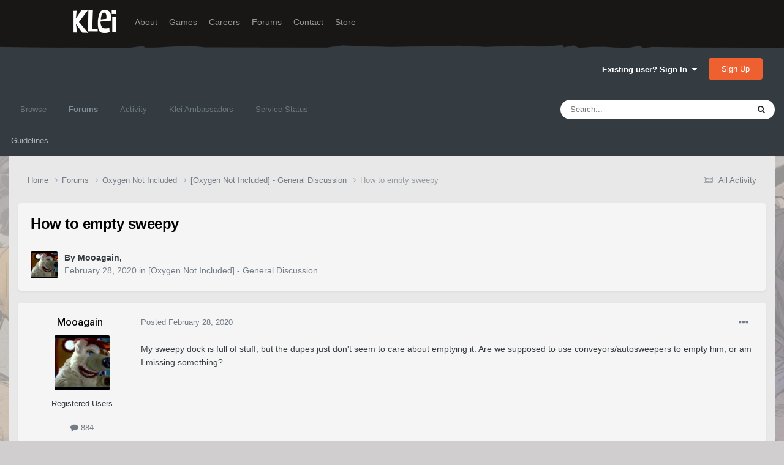

--- FILE ---
content_type: text/html;charset=UTF-8
request_url: https://forums.kleientertainment.com/forums/topic/116075-how-to-empty-sweepy/
body_size: 20563
content:
<!DOCTYPE html>
<html lang="en-US" dir="ltr">
	<head>
		<meta charset="utf-8">
        
		<title>How to empty sweepy - [Oxygen Not Included] - General Discussion - Klei Entertainment Forums</title>
		
		
		
		

	<meta name="viewport" content="width=device-width, initial-scale=1">


	
	
		<meta property="og:image" content="https://cdn.forums.klei.com/monthly_2022_03/Klei-Forum-Default-Share-Meta-Image.png.4e691740a5b5ed4307b33392a356afd8.png">
	


	<meta name="twitter:card" content="summary_large_image" />




	
		
			
				<meta property="og:title" content="How to empty sweepy">
			
		
	

	
		
			
				<meta property="og:type" content="website">
			
		
	

	
		
			
				<meta property="og:url" content="https://forums.kleientertainment.com/forums/topic/116075-how-to-empty-sweepy/">
			
		
	

	
		
			
				<meta name="description" content="My sweepy dock is full of stuff, but the dupes just don&#039;t seem to care about emptying it. Are we supposed to use conveyors/autosweepers to empty him, or am I missing something?">
			
		
	

	
		
			
				<meta property="og:description" content="My sweepy dock is full of stuff, but the dupes just don&#039;t seem to care about emptying it. Are we supposed to use conveyors/autosweepers to empty him, or am I missing something?">
			
		
	

	
		
			
				<meta property="og:updated_time" content="2020-03-01T12:59:27Z">
			
		
	

	
		
			
				<meta property="og:site_name" content="Klei Entertainment Forums">
			
		
	

	
		
			
				<meta property="og:locale" content="en_US">
			
		
	


	
		<link rel="canonical" href="https://forums.kleientertainment.com/forums/topic/116075-how-to-empty-sweepy/" />
	

<link rel="alternate" type="application/rss+xml" title="ONI Bug Tracker -" href="https://forums.kleientertainment.com/rss/1-oni-bug-tracker.xml/" /><link rel="alternate" type="application/rss+xml" title="ONI Bug Tracker - Spaced Out!" href="https://forums.kleientertainment.com/rss/2-oni-bug-tracker-spaced-out.xml/" /><link rel="alternate" type="application/rss+xml" title="ONI Beta Bug Tracker" href="https://forums.kleientertainment.com/rss/4-oni-beta-bug-tracker.xml/" /><link rel="alternate" type="application/rss+xml" title="Rotwood Bug Tracker" href="https://forums.kleientertainment.com/rss/5-rotwood-bug-tracker.xml/" /><link rel="alternate" type="application/rss+xml" title="Don&#039;t Starve Together Updates" href="https://forums.kleientertainment.com/rss/6-dont-starve-together-updates.xml/" />



<link rel="manifest" href="https://forums.kleientertainment.com/manifest.webmanifest/">
<meta name="msapplication-config" content="https://forums.kleientertainment.com/browserconfig.xml/">
<meta name="msapplication-starturl" content="/">
<meta name="application-name" content="Klei Entertainment Forums">
<meta name="apple-mobile-web-app-title" content="Klei Entertainment Forums">

	<meta name="theme-color" content="#353c41">










<link rel="preload" href="//forums.kleientertainment.com/applications/core/interface/font/fontawesome-webfont.woff2?v=4.7.0" as="font" crossorigin="anonymous">
		


	<link rel="preconnect" href="https://fonts.googleapis.com">
	<link rel="preconnect" href="https://fonts.gstatic.com" crossorigin>
	
		<link href="https://fonts.googleapis.com/css2?family=Inter:wght@300;400;500;600;700&display=swap" rel="stylesheet">
	



	<link rel='stylesheet' href='https://forums.kleientertainment.com/uploads/css_built_41/341e4a57816af3ba440d891ca87450ff_framework.css?v=064c59fc581753144880' media='all'>

	<link rel='stylesheet' href='https://forums.kleientertainment.com/uploads/css_built_41/05e81b71abe4f22d6eb8d1a929494829_responsive.css?v=064c59fc581753144880' media='all'>

	<link rel='stylesheet' href='https://forums.kleientertainment.com/uploads/css_built_41/20446cf2d164adcc029377cb04d43d17_flags.css?v=064c59fc581753144880' media='all'>

	<link rel='stylesheet' href='https://forums.kleientertainment.com/uploads/css_built_41/90eb5adf50a8c640f633d47fd7eb1778_core.css?v=064c59fc581753144880' media='all'>

	<link rel='stylesheet' href='https://forums.kleientertainment.com/uploads/css_built_41/5a0da001ccc2200dc5625c3f3934497d_core_responsive.css?v=064c59fc581753144880' media='all'>

	<link rel='stylesheet' href='https://forums.kleientertainment.com/uploads/css_built_41/62e269ced0fdab7e30e026f1d30ae516_forums.css?v=064c59fc581753144880' media='all'>

	<link rel='stylesheet' href='https://forums.kleientertainment.com/uploads/css_built_41/76e62c573090645fb99a15a363d8620e_forums_responsive.css?v=064c59fc581753144880' media='all'>

	<link rel='stylesheet' href='https://forums.kleientertainment.com/uploads/css_built_41/ebdea0c6a7dab6d37900b9190d3ac77b_topics.css?v=064c59fc581753144880' media='all'>





<link rel='stylesheet' href='https://forums.kleientertainment.com/uploads/css_built_41/258adbb6e4f3e83cd3b355f84e3fa002_custom.css?v=064c59fc581753144880' media='all'>




		
		

	</head>
	<body class='ipsApp ipsApp_front ipsJS_none ipsClearfix' data-controller='core.front.core.app' data-message="" data-pageApp='forums' data-pageLocation='front' data-pageModule='forums' data-pageController='topic' data-pageID='116075'  >
		
<header id="fixed-header">
  <div id="header">
    <div class="container">
      <a href="/" title="Klei Entertainment" rel="home" id="logo">
        <img src="https://cdn.forums.klei.com/monthly_2025_01/logo_klei.png.1b635a091babf073efa0333fa1ad2265.png" alt="Klei Entertainment" />
      </a>
      <div id="header-region">
        <div class="block block-system block-menu block-odd first" data-bid="system-main-menu">
          <ul class="menu">
            <li class="first leaf about mid-504"><a href="https://www.klei.com/about">About</a></li>
            <li class="leaf active-trail games mid-500"><a href="http://klei.com/games">Games</a></li>
            <li class="leaf careers mid-501"><a href="http://klei.com/careers">Careers</a></li>
            <li class="leaf forums mid-503 active-trail active"><a href="http://forums.kleientertainment.com/">Forums</a></li>
            <li class="leaf contact mid-499"><a href="http://klei.com/contact">Contact</a></li>
            <li class="last leaf store mid-502"><a href="http://shop.klei.com">Store</a></li>
          </ul>
        </div> <!-- /block -->
      </div> <!-- /header-region -->
    </div> <!-- /container -->
  </div> <!-- /header -->
<a href="http://forums.kleientertainment.com/kleiform.php">
  <div style="height: 0px; width: 0px;"></div>
</a>
        

        
<!---- KLEISTUFF below -->

<script>
function getRealTextWidth(el) {
  const clone = document.createElement('span');
  clone.textContent = el.textContent;

  // Copy computed font styles
  const style = window.getComputedStyle(el);
  clone.style.font = style.font;
  clone.style.fontSize = style.fontSize;
  clone.style.fontWeight = style.fontWeight;
  clone.style.fontFamily = style.fontFamily;

  clone.style.whiteSpace = 'nowrap';
  clone.style.visibility = 'hidden';
  clone.style.position = 'absolute';
  clone.style.left = '-9999px';
  clone.style.top = '0';
  document.body.appendChild(clone);

  const width = clone.getBoundingClientRect().width;
  document.body.removeChild(clone);
  return width;
}

function checkAndResizeAllAuthors() {
  const wrappers = document.querySelectorAll(".cAuthorName");

  wrappers.forEach(wrapper => {
    const el = wrapper.querySelector("a span");
    const link = wrapper.querySelector("a");

    if (!el || !link) return;

    // Reset any previous adjustment
    el.classList.remove("too-long");
    el.style.fontSize = "";

    requestAnimationFrame(() => {
      const textWidth = getRealTextWidth(el);
      const containerWidth = link.getBoundingClientRect().width;

      if (textWidth > containerWidth + 1) {
        el.classList.add("too-long");
      }
    });
  });
}

document.addEventListener("DOMContentLoaded", () => {
  setTimeout(() => {
    checkAndResizeAllAuthors();
    window.addEventListener("resize", checkAndResizeAllAuthors);
  }, 50);
});
</script>


<!---- KLEISTUFF above -->       
<a href="http://forums.kleientertainment.com/kleiform.php"><div style="height: 0px; width: 0px;"></div></a>
		  <a href='#ipsLayout_mainArea' class='ipsHide' title='Go to main content on this page' accesskey='m'>Jump to content</a>
		<div id='ipsLayout_header' class='ipsClearfix'>
			





			<header>
				<div class='ipsLayout_container'>
					

<a href='https://forums.kleientertainment.com/' id='elSiteTitle' accesskey='1'></a>

					
						

	<ul id='elUserNav' class='ipsList_inline cSignedOut ipsResponsive_showDesktop'>
		
        
		
        
        
            
            <li id='elSignInLink'>
                <a href='https://forums.kleientertainment.com/login/' data-ipsMenu-closeOnClick="false" data-ipsMenu id='elUserSignIn'>
                    Existing user? Sign In &nbsp;<i class='fa fa-caret-down'></i>
                </a>
                
<div id='elUserSignIn_menu' class='ipsMenu ipsMenu_auto ipsHide'>
	<form accept-charset='utf-8' method='post' action='https://forums.kleientertainment.com/login/'>
		<input type="hidden" name="csrfKey" value="43e7c60100536f703b7652637b4989c1">
		<input type="hidden" name="ref" value="aHR0cHM6Ly9mb3J1bXMua2xlaWVudGVydGFpbm1lbnQuY29tL2ZvcnVtcy90b3BpYy8xMTYwNzUtaG93LXRvLWVtcHR5LXN3ZWVweS8=">
		<div data-role="loginForm">
			
			
			
				<div class='ipsColumns ipsColumns_noSpacing'>
					<div class='ipsColumn ipsColumn_wide' id='elUserSignIn_internal'>
						
<div class="ipsPad ipsForm ipsForm_vertical">
	<h4 class="ipsType_sectionHead">Sign In</h4>
	<br><br>
	<ul class='ipsList_reset'>
		<li class="ipsFieldRow ipsFieldRow_noLabel ipsFieldRow_fullWidth">
			
			
				<input type="text" placeholder="Display Name" name="auth" autocomplete="username">
			
		</li>
		<li class="ipsFieldRow ipsFieldRow_noLabel ipsFieldRow_fullWidth">
			<input type="password" placeholder="Password" name="password" autocomplete="current-password">
		</li>
		<li class="ipsFieldRow ipsFieldRow_checkbox ipsClearfix">
			<span class="ipsCustomInput">
				<input type="checkbox" name="remember_me" id="remember_me_checkbox" value="1" checked aria-checked="true">
				<span></span>
			</span>
			<div class="ipsFieldRow_content">
				<label class="ipsFieldRow_label" for="remember_me_checkbox">Remember me</label>
				<span class="ipsFieldRow_desc">Not recommended on shared computers</span>
			</div>
		</li>
		<li class="ipsFieldRow ipsFieldRow_fullWidth">
			<button type="submit" name="_processLogin" value="usernamepassword" class="ipsButton ipsButton_primary ipsButton_small" id="elSignIn_submit">Sign In</button>
			
				<p class="ipsType_right ipsType_small">
					
						<a href='https://forums.kleientertainment.com/lostpassword/' data-ipsDialog data-ipsDialog-title='Forgot your password?'>
					
					Forgot your password?</a>
				</p>
			
		</li>
	</ul>
</div>
					</div>
					<div class='ipsColumn ipsColumn_wide'>
						<div class='ipsPadding' id='elUserSignIn_external'>
							<div class='ipsAreaBackground_light ipsPadding:half'>
								
									<p class='ipsType_reset ipsType_small ipsType_center'><strong>Or sign in with one of these services</strong></p>
								
								
									<div class='ipsType_center ipsMargin_top:half'>
										

<button type="submit" name="_processLogin" value="3" class='ipsButton ipsButton_verySmall ipsButton_fullWidth ipsSocial ipsSocial_google' style="background-color: #4285F4">
	
		<span class='ipsSocial_icon'>
			
				<i class='fa fa-google'></i>
			
		</span>
		<span class='ipsSocial_text'>Sign in with Google</span>
	
</button>
									</div>
								
									<div class='ipsType_center ipsMargin_top:half'>
										

<button type="submit" name="_processLogin" value="9" class='ipsButton ipsButton_verySmall ipsButton_fullWidth ipsSocial ' style="background-color: #171a21">
	
		<span class='ipsSocial_icon'>
			
				<i class='fa fa-steam'></i>
			
		</span>
		<span class='ipsSocial_text'>Sign in with Steam</span>
	
</button>
									</div>
								
							</div>
						</div>
					</div>
				</div>
			
		</div>
	</form>
</div>
            </li>
            
        
		
			<li>
				
					<a href='https://forums.kleientertainment.com/register/'  id='elRegisterButton' class='ipsButton ipsButton_normal ipsButton_primary'>Sign Up</a>
				
			</li>
		
	</ul>

						
<ul class='ipsMobileHamburger ipsList_reset ipsResponsive_hideDesktop'>
	<li data-ipsDrawer data-ipsDrawer-drawerElem='#elMobileDrawer'>
		<a href='#' >
			
			
				
			
			
			
			<i class='fa fa-navicon'></i>
		</a>
	</li>
</ul>
					
				</div>
			</header>
			

	<nav data-controller='core.front.core.navBar' class=' ipsResponsive_showDesktop'>
		<div class='ipsNavBar_primary ipsLayout_container '>
			<ul data-role="primaryNavBar" class='ipsClearfix'>
				


	
	

	
		
		
		<li  id='elNavSecondary_1' data-role="navBarItem" data-navApp="core" data-navExt="CustomItem">
			
			
				<a href="https://forums.kleientertainment.com"  data-navItem-id="1" >
					Browse<span class='ipsNavBar_active__identifier'></span>
				</a>
			
			
				<ul class='ipsNavBar_secondary ipsHide' data-role='secondaryNavBar'>
					


	
		
		
		<li  id='elNavSecondary_18' data-role="navBarItem" data-navApp="cms" data-navExt="Pages">
			
			
				<a href="https://forums.kleientertainment.com/game-updates/"  data-navItem-id="18" >
					Game Updates<span class='ipsNavBar_active__identifier'></span>
				</a>
			
			
		</li>
	
	

	
		
		
		<li  id='elNavSecondary_17' data-role="navBarItem" data-navApp="cms" data-navExt="Pages">
			
			
				<a href="https://forums.kleientertainment.com/klei-bug-tracker/"  data-navItem-id="17" >
					Klei Bug Tracker<span class='ipsNavBar_active__identifier'></span>
				</a>
			
			
		</li>
	
	

					<li class='ipsHide' id='elNavigationMore_1' data-role='navMore'>
						<a href='#' data-ipsMenu data-ipsMenu-appendTo='#elNavigationMore_1' id='elNavigationMore_1_dropdown'>More <i class='fa fa-caret-down'></i></a>
						<ul class='ipsHide ipsMenu ipsMenu_auto' id='elNavigationMore_1_dropdown_menu' data-role='moreDropdown'></ul>
					</li>
				</ul>
			
		</li>
	
	

	
		
		
			
		
		<li class='ipsNavBar_active' data-active id='elNavSecondary_8' data-role="navBarItem" data-navApp="forums" data-navExt="Forums">
			
			
				<a href="https://forums.kleientertainment.com/forums/"  data-navItem-id="8" data-navDefault>
					Forums<span class='ipsNavBar_active__identifier'></span>
				</a>
			
			
				<ul class='ipsNavBar_secondary ' data-role='secondaryNavBar'>
					


	
		
		
		<li  id='elNavSecondary_11' data-role="navBarItem" data-navApp="core" data-navExt="Guidelines">
			
			
				<a href="https://forums.kleientertainment.com/guidelines/"  data-navItem-id="11" >
					Guidelines<span class='ipsNavBar_active__identifier'></span>
				</a>
			
			
		</li>
	
	

					<li class='ipsHide' id='elNavigationMore_8' data-role='navMore'>
						<a href='#' data-ipsMenu data-ipsMenu-appendTo='#elNavigationMore_8' id='elNavigationMore_8_dropdown'>More <i class='fa fa-caret-down'></i></a>
						<ul class='ipsHide ipsMenu ipsMenu_auto' id='elNavigationMore_8_dropdown_menu' data-role='moreDropdown'></ul>
					</li>
				</ul>
			
		</li>
	
	

	
		
		
		<li  id='elNavSecondary_2' data-role="navBarItem" data-navApp="core" data-navExt="CustomItem">
			
			
				<a href="https://forums.kleientertainment.com/discover/"  data-navItem-id="2" >
					Activity<span class='ipsNavBar_active__identifier'></span>
				</a>
			
			
				<ul class='ipsNavBar_secondary ipsHide' data-role='secondaryNavBar'>
					


	
		
		
		<li  id='elNavSecondary_3' data-role="navBarItem" data-navApp="core" data-navExt="AllActivity">
			
			
				<a href="https://forums.kleientertainment.com/discover/"  data-navItem-id="3" >
					All Activity<span class='ipsNavBar_active__identifier'></span>
				</a>
			
			
		</li>
	
	

	
		
		
		<li  id='elNavSecondary_4' data-role="navBarItem" data-navApp="core" data-navExt="YourActivityStreams">
			
			
				<a href="#" id="elNavigation_4" data-ipsMenu data-ipsMenu-appendTo='#elNavSecondary_2' data-ipsMenu-activeClass='ipsNavActive_menu' data-navItem-id="4" >
					My Activity Streams <i class="fa fa-caret-down"></i><span class='ipsNavBar_active__identifier'></span>
				</a>
				<ul id="elNavigation_4_menu" class="ipsMenu ipsMenu_auto ipsHide">
					

	
		
			<li class='ipsMenu_item' data-streamid='45'>
				<a href='https://forums.kleientertainment.com/discover/45/' >
					Game Updates
				</a>
			</li>
		
	

				</ul>
			
			
		</li>
	
	

	
		
		
		<li  id='elNavSecondary_5' data-role="navBarItem" data-navApp="core" data-navExt="YourActivityStreamsItem">
			
			
				<a href="https://forums.kleientertainment.com/discover/unread/"  data-navItem-id="5" >
					Unread Content<span class='ipsNavBar_active__identifier'></span>
				</a>
			
			
		</li>
	
	

	
		
		
		<li  id='elNavSecondary_6' data-role="navBarItem" data-navApp="core" data-navExt="YourActivityStreamsItem">
			
			
				<a href="https://forums.kleientertainment.com/discover/content-started/"  data-navItem-id="6" >
					Content I Started<span class='ipsNavBar_active__identifier'></span>
				</a>
			
			
		</li>
	
	

	
		
		
		<li  id='elNavSecondary_7' data-role="navBarItem" data-navApp="core" data-navExt="Search">
			
			
				<a href="https://forums.kleientertainment.com/search/"  data-navItem-id="7" >
					Search<span class='ipsNavBar_active__identifier'></span>
				</a>
			
			
		</li>
	
	

					<li class='ipsHide' id='elNavigationMore_2' data-role='navMore'>
						<a href='#' data-ipsMenu data-ipsMenu-appendTo='#elNavigationMore_2' id='elNavigationMore_2_dropdown'>More <i class='fa fa-caret-down'></i></a>
						<ul class='ipsHide ipsMenu ipsMenu_auto' id='elNavigationMore_2_dropdown_menu' data-role='moreDropdown'></ul>
					</li>
				</ul>
			
		</li>
	
	

	
		
		
		<li  id='elNavSecondary_30' data-role="navBarItem" data-navApp="cms" data-navExt="Pages">
			
			
				<a href="https://forums.kleientertainment.com/ambassador-list/"  data-navItem-id="30" >
					Klei Ambassadors<span class='ipsNavBar_active__identifier'></span>
				</a>
			
			
		</li>
	
	

	
		
		
		<li  id='elNavSecondary_21' data-role="navBarItem" data-navApp="core" data-navExt="CustomItem">
			
			
				<a href="https://status.kleientertainment.com/" target='_blank' rel="noopener" data-navItem-id="21" >
					Service Status<span class='ipsNavBar_active__identifier'></span>
				</a>
			
			
		</li>
	
	

	
	

	
	

	
	

	
	

				<li class='ipsHide' id='elNavigationMore' data-role='navMore'>
					<a href='#' data-ipsMenu data-ipsMenu-appendTo='#elNavigationMore' id='elNavigationMore_dropdown'>More</a>
					<ul class='ipsNavBar_secondary ipsHide' data-role='secondaryNavBar'>
						<li class='ipsHide' id='elNavigationMore_more' data-role='navMore'>
							<a href='#' data-ipsMenu data-ipsMenu-appendTo='#elNavigationMore_more' id='elNavigationMore_more_dropdown'>More <i class='fa fa-caret-down'></i></a>
							<ul class='ipsHide ipsMenu ipsMenu_auto' id='elNavigationMore_more_dropdown_menu' data-role='moreDropdown'></ul>
						</li>
					</ul>
				</li>
			</ul>
			

	<div id="elSearchWrapper">
		<div id='elSearch' data-controller="core.front.core.quickSearch">
			<form accept-charset='utf-8' action='//forums.kleientertainment.com/search/?do=quicksearch' method='post'>
                <input type='search' id='elSearchField' placeholder='Search...' name='q' autocomplete='off' aria-label='Search'>
                <details class='cSearchFilter'>
                    <summary class='cSearchFilter__text'></summary>
                    <ul class='cSearchFilter__menu'>
                        
                        <li><label><input type="radio" name="type" value="all" ><span class='cSearchFilter__menuText'>Everywhere</span></label></li>
                        
                            
                                <li><label><input type="radio" name="type" value='contextual_{&quot;type&quot;:&quot;forums_topic&quot;,&quot;nodes&quot;:119}' checked><span class='cSearchFilter__menuText'>This Forum</span></label></li>
                            
                                <li><label><input type="radio" name="type" value='contextual_{&quot;type&quot;:&quot;forums_topic&quot;,&quot;item&quot;:116075}' checked><span class='cSearchFilter__menuText'>This Topic</span></label></li>
                            
                        
                        
                            <li><label><input type="radio" name="type" value="forums_topic"><span class='cSearchFilter__menuText'>Topics</span></label></li>
                        
                            <li><label><input type="radio" name="type" value="downloads_file"><span class='cSearchFilter__menuText'>Files</span></label></li>
                        
                            <li><label><input type="radio" name="type" value="cms_pages_pageitem"><span class='cSearchFilter__menuText'>Pages</span></label></li>
                        
                            <li><label><input type="radio" name="type" value="cms_records4"><span class='cSearchFilter__menuText'>Bugs</span></label></li>
                        
                            <li><label><input type="radio" name="type" value="cms_records7"><span class='cSearchFilter__menuText'>Updates</span></label></li>
                        
                            <li><label><input type="radio" name="type" value="cms_records9"><span class='cSearchFilter__menuText'>Bugs</span></label></li>
                        
                            <li><label><input type="radio" name="type" value="core_members"><span class='cSearchFilter__menuText'>Members</span></label></li>
                        
                    </ul>
                </details>
				<button class='cSearchSubmit' type="submit" aria-label='Search'><i class="fa fa-search"></i></button>
			</form>
		</div>
	</div>

		</div>
	</nav>

			
<ul id='elMobileNav' class='ipsResponsive_hideDesktop' data-controller='core.front.core.mobileNav'>
	
		
			
			
				
				
			
				
				
			
				
					<li id='elMobileBreadcrumb'>
						<a href='https://forums.kleientertainment.com/forums/forum/119-oxygen-not-included-general-discussion/'>
							<span>[Oxygen Not Included] - General Discussion</span>
						</a>
					</li>
				
				
			
				
				
			
		
	
	
	
	<li >
		<a data-action="defaultStream" href='https://forums.kleientertainment.com/discover/'><i class="fa fa-newspaper-o" aria-hidden="true"></i></a>
	</li>

	

	
		<li class='ipsJS_show'>
			<a href='https://forums.kleientertainment.com/search/'><i class='fa fa-search'></i></a>
		</li>
	
</ul>
		</div>   
		<main id='ipsLayout_body' class='ipsLayout_container'>
			<div id='ipsLayout_contentArea'>
				<div id='ipsLayout_contentWrapper'>
					
<nav class='ipsBreadcrumb ipsBreadcrumb_top ipsFaded_withHover'>
	

	<ul class='ipsList_inline ipsPos_right'>
		
		<li >
			<a data-action="defaultStream" class='ipsType_light '  href='https://forums.kleientertainment.com/discover/'><i class="fa fa-newspaper-o" aria-hidden="true"></i> <span>All Activity</span></a>
		</li>
		
	</ul>

	<ul data-role="breadcrumbList">
		<li>
			<a title="Home" href='https://forums.kleientertainment.com/'>
				<span>Home <i class='fa fa-angle-right'></i></span>
			</a>
		</li>
		
		
			<li>
				
					<a href='https://forums.kleientertainment.com/forums/'>
						<span>Forums <i class='fa fa-angle-right' aria-hidden="true"></i></span>
					</a>
				
			</li>
		
			<li>
				
					<a href='https://forums.kleientertainment.com/forums/forum/118-oxygen-not-included/'>
						<span>Oxygen Not Included <i class='fa fa-angle-right' aria-hidden="true"></i></span>
					</a>
				
			</li>
		
			<li>
				
					<a href='https://forums.kleientertainment.com/forums/forum/119-oxygen-not-included-general-discussion/'>
						<span>[Oxygen Not Included] - General Discussion <i class='fa fa-angle-right' aria-hidden="true"></i></span>
					</a>
				
			</li>
		
			<li>
				
					How to empty sweepy
				
			</li>
		
	</ul>
</nav>
					
					<div id='ipsLayout_mainArea'>
						
						
						
						

	




						


<div class="ipsPageHeader ipsResponsive_pull ipsBox ipsPadding sm:ipsPadding:half ipsMargin_bottom">
		
	
	<div class="ipsFlex ipsFlex-ai:center ipsFlex-fw:wrap ipsGap:4">
		<div class="ipsFlex-flex:11">
			<h1 class="ipsType_pageTitle ipsContained_container">
				

				
				
					<span class="ipsType_break ipsContained">
						<span>How to empty sweepy</span>
					</span>
				
			</h1>
			
			
		</div>
		
	</div>
	<hr class="ipsHr">
	<div class="ipsPageHeader__meta ipsFlex ipsFlex-jc:between ipsFlex-ai:center ipsFlex-fw:wrap ipsGap:3">
		<div class="ipsFlex-flex:11">
			<div class="ipsPhotoPanel ipsPhotoPanel_mini ipsPhotoPanel_notPhone ipsClearfix">
				


	<a href="https://forums.kleientertainment.com/profile/1165215-mooagain/" rel="nofollow" data-ipsHover data-ipsHover-width="370" data-ipsHover-target="https://forums.kleientertainment.com/profile/1165215-mooagain/?do=hovercard" class="ipsUserPhoto ipsUserPhoto_mini" title="Go to Mooagain's profile">
		<img src='//cdn.forums.klei.com/monthly_2019_05/hqdefault.thumb.jpg.25b0f5ca7cbb4b7f9dfe9496cf053288.jpg' alt='Mooagain' loading="lazy">
	</a>

				<div>
					<p class="ipsType_reset ipsType_blendLinks">
						<span class="ipsType_normal">
						
							<strong>By 


<a href='https://forums.kleientertainment.com/profile/1165215-mooagain/' rel="nofollow" data-ipsHover data-ipsHover-width='370' data-ipsHover-target='https://forums.kleientertainment.com/profile/1165215-mooagain/?do=hovercard&amp;referrer=https%253A%252F%252Fforums.kleientertainment.com%252Fforums%252Ftopic%252F116075-how-to-empty-sweepy%252F' title="Go to Mooagain's profile" class="ipsType_break"><span id="cAuthorPane_author" color="#000000"><span id="cAuthorPane_author" color="#000000">Mooagain</span></a>, </strong><br>
							<span class="ipsType_light"><time datetime='2020-02-28T12:32:29Z' title='02/28/20 12:32  PM' data-short='5 yr'>February 28, 2020</time> in <a href="https://forums.kleientertainment.com/forums/forum/119-oxygen-not-included-general-discussion/">[Oxygen Not Included] - General Discussion</a></span>
						
						</span>
					</p>
				</div>
			</div>
		</div>
					
	</div>
	
	
</div>








<div class="ipsClearfix">
	<ul class="ipsToolList ipsToolList_horizontal ipsClearfix ipsSpacer_both ipsResponsive_hidePhone">
		
		
		
	</ul>
</div>



    

<div id="comments" data-controller="core.front.core.commentFeed,forums.front.topic.view, core.front.core.ignoredComments" data-autopoll data-baseurl="https://forums.kleientertainment.com/forums/topic/116075-how-to-empty-sweepy/" data-lastpage data-feedid="topic-116075" class="cTopic ipsClear ipsSpacer_top">
	
			
	

	

<div data-controller='core.front.core.recommendedComments' data-url='https://forums.kleientertainment.com/forums/topic/116075-how-to-empty-sweepy/?recommended=comments' class='ipsRecommendedComments ipsHide'>
	<div data-role="recommendedComments">
		<h2 class='ipsType_sectionHead ipsType_large ipsType_bold ipsMargin_bottom'>Recommended Posts</h2>
		
	</div>
</div>
	
	<div id="elPostFeed" data-role="commentFeed" data-controller="core.front.core.moderation" >
		<form action="https://forums.kleientertainment.com/forums/topic/116075-how-to-empty-sweepy/?csrfKey=43e7c60100536f703b7652637b4989c1&amp;do=multimodComment" method="post" data-ipspageaction data-role="moderationTools">
			
			
				

					

					
					



<a id='comment-1311549'></a>
<article  id='elComment_1311549' class='cPost ipsBox ipsResponsive_pull  ipsComment  ipsComment_parent ipsClearfix ipsClear ipsColumns ipsColumns_noSpacing ipsColumns_collapsePhone    '>
	

	

	<div class='cAuthorPane_mobile ipsResponsive_showPhone'>
		<div class='cAuthorPane_photo'>
			<div class='cAuthorPane_photoWrap'>
				


	<a href="https://forums.kleientertainment.com/profile/1165215-mooagain/" rel="nofollow" data-ipsHover data-ipsHover-width="370" data-ipsHover-target="https://forums.kleientertainment.com/profile/1165215-mooagain/?do=hovercard" class="ipsUserPhoto ipsUserPhoto_large" title="Go to Mooagain's profile">
		<img src='//cdn.forums.klei.com/monthly_2019_05/hqdefault.thumb.jpg.25b0f5ca7cbb4b7f9dfe9496cf053288.jpg' alt='Mooagain' loading="lazy">
	</a>

				
				
			</div>
		</div>
		<div class='cAuthorPane_content'>
			<h3 class='ipsType_sectionHead cAuthorPane_author ipsType_break ipsType_blendLinks ipsFlex ipsFlex-ai:center'>
				


<a href='https://forums.kleientertainment.com/profile/1165215-mooagain/' rel="nofollow" data-ipsHover data-ipsHover-width='370' data-ipsHover-target='https://forums.kleientertainment.com/profile/1165215-mooagain/?do=hovercard&amp;referrer=https%253A%252F%252Fforums.kleientertainment.com%252Fforums%252Ftopic%252F116075-how-to-empty-sweepy%252F' title="Go to Mooagain's profile" class="ipsType_break"><span id="cAuthorPane_author" color="#000000"><span id="cAuthorPane_author" color="#000000">Mooagain</span></a>
			</h3>
			<div class='ipsType_light ipsType_reset'>
				<a href='https://forums.kleientertainment.com/forums/topic/116075-how-to-empty-sweepy/?do=findComment&amp;comment=1311549' rel="nofollow" class='ipsType_blendLinks'>Posted <time datetime='2020-02-28T12:32:29Z' title='02/28/20 12:32  PM' data-short='5 yr'>February 28, 2020</time></a>
				
			</div>
		</div>
	</div>
	<aside class='ipsComment_author cAuthorPane ipsColumn ipsColumn_medium ipsResponsive_hidePhone'>
		<h3 class='ipsType_sectionHead cAuthorPane_author ipsType_blendLinks ipsType_break'><strong><span class="cAuthorName">


<a href='https://forums.kleientertainment.com/profile/1165215-mooagain/' rel="nofollow" data-ipsHover data-ipsHover-width='370' data-ipsHover-target='https://forums.kleientertainment.com/profile/1165215-mooagain/?do=hovercard&amp;referrer=https%253A%252F%252Fforums.kleientertainment.com%252Fforums%252Ftopic%252F116075-how-to-empty-sweepy%252F' title="Go to Mooagain's profile" class="ipsType_break"><span id="cAuthorPane_author" color="#000000">Mooagain</a></span></strong>
			
		</h3>
		<ul class='cAuthorPane_info ipsList_reset'>
			<li data-role='photo' class='cAuthorPane_photo'>
				<div class='cAuthorPane_photoWrap'>
					


	<a href="https://forums.kleientertainment.com/profile/1165215-mooagain/" rel="nofollow" data-ipsHover data-ipsHover-width="370" data-ipsHover-target="https://forums.kleientertainment.com/profile/1165215-mooagain/?do=hovercard" class="ipsUserPhoto ipsUserPhoto_large" title="Go to Mooagain's profile">
		<img src='//cdn.forums.klei.com/monthly_2019_05/hqdefault.thumb.jpg.25b0f5ca7cbb4b7f9dfe9496cf053288.jpg' alt='Mooagain' loading="lazy">
	</a>

					
					
				</div>
			</li>
			
				<li data-role='group'><span id="cAuthorPane_author" color="#000000">Registered Users</span></li>
				
			
			
				<li data-role='stats' class='ipsMargin_top'>
					<ul class="ipsList_reset ipsType_light ipsFlex ipsFlex-ai:center ipsFlex-jc:center ipsGap_row:2 cAuthorPane_stats">
						<li>
							
								<a href="https://forums.kleientertainment.com/profile/1165215-mooagain/content/" rel="nofollow" title="884 posts" data-ipsTooltip class="ipsType_blendLinks">
							
								<i class="fa fa-comment"></i> 884
							
								</a>
							
						</li>
						
					</ul>
				</li>
			
			
				

			
		</ul>
	</aside>
	<div class='ipsColumn ipsColumn_fluid ipsMargin:none'>
		

<div id='comment-1311549_wrap' data-controller='core.front.core.comment' data-commentApp='forums' data-commentType='forums' data-commentID="1311549" data-quoteData='{&quot;userid&quot;:1165215,&quot;username&quot;:&quot;Mooagain&quot;,&quot;timestamp&quot;:1582893149,&quot;contentapp&quot;:&quot;forums&quot;,&quot;contenttype&quot;:&quot;forums&quot;,&quot;contentid&quot;:116075,&quot;contentclass&quot;:&quot;forums_Topic&quot;,&quot;contentcommentid&quot;:1311549}' class='ipsComment_content ipsType_medium'>

	<div class='ipsComment_meta ipsType_light ipsFlex ipsFlex-ai:center ipsFlex-jc:between ipsFlex-fd:row-reverse'>
		<div class='ipsType_light ipsType_reset ipsType_blendLinks ipsComment_toolWrap'>
			<div class='ipsResponsive_hidePhone ipsComment_badges'>
				<ul class='ipsList_reset ipsFlex ipsFlex-jc:end ipsFlex-fw:wrap ipsGap:2 ipsGap_row:1'>
					
					
					
					
					
				</ul>
			</div>
			<ul class='ipsList_reset ipsComment_tools'>
				<li>
					<a href='#elControls_1311549_menu' class='ipsComment_ellipsis' id='elControls_1311549' title='More options...' data-ipsMenu data-ipsMenu-appendTo='#comment-1311549_wrap'><i class='fa fa-ellipsis-h'></i></a>
					<ul id='elControls_1311549_menu' class='ipsMenu ipsMenu_narrow ipsHide'>
						
						
							<li class='ipsMenu_item'><a href='https://forums.kleientertainment.com/forums/topic/116075-how-to-empty-sweepy/' title='Share this post' data-ipsDialog data-ipsDialog-size='narrow' data-ipsDialog-content='#elShareComment_1311549_menu' data-ipsDialog-title="Share this post" id='elSharePost_1311549' data-role='shareComment'>Share</a></li>
						
                        
						
						
						
							
								
							
							
							
							
							
							
						
					</ul>
				</li>
				
			</ul>
		</div>

		<div class='ipsType_reset ipsResponsive_hidePhone'>
			<a href='https://forums.kleientertainment.com/forums/topic/116075-how-to-empty-sweepy/?do=findComment&amp;comment=1311549' rel="nofollow" class='ipsType_blendLinks'>Posted <time datetime='2020-02-28T12:32:29Z' title='02/28/20 12:32  PM' data-short='5 yr'>February 28, 2020</time></a>
			
			<span class='ipsResponsive_hidePhone'>
				
				
			</span>
		</div>
	</div>

	

    

	<div class='cPost_contentWrap'>
		
		<div data-role='commentContent' class='ipsType_normal ipsType_richText ipsPadding_bottom ipsContained' data-controller='core.front.core.lightboxedImages'>

          <p>
	My sweepy dock is full of stuff, but the dupes just don't seem to care about emptying it. Are we supposed to use conveyors/autosweepers to empty him, or am I missing something?
</p>

			
		</div>

		

		
			

		
	</div>

	

	



<div class='ipsPadding ipsHide cPostShareMenu' id='elShareComment_1311549_menu'>
	<h5 class='ipsType_normal ipsType_reset'>Link to comment</h5>
	
		
	
	
    <span data-ipsCopy data-ipsCopy-flashmessage>
        <a href="https://forums.kleientertainment.com/forums/topic/116075-how-to-empty-sweepy/" class="ipsButton ipsButton_light ipsButton_small ipsButton_fullWidth" data-role="copyButton" data-clipboard-text="https://forums.kleientertainment.com/forums/topic/116075-how-to-empty-sweepy/" data-ipstooltip title='Copy Link to Clipboard'><i class="fa fa-clone"></i> https://forums.kleientertainment.com/forums/topic/116075-how-to-empty-sweepy/</a>
    </span>

	
	<h5 class='ipsType_normal ipsType_reset ipsSpacer_top'>Share on other sites</h5>
	

	<ul class='ipsList_inline ipsList_noSpacing ipsClearfix' data-controller="core.front.core.sharelink">
		
			<li>
<a href="https://x.com/share?url=https%3A%2F%2Fforums.kleientertainment.com%2Fforums%2Ftopic%2F116075-how-to-empty-sweepy%2F%3Fdo%3DfindComment%26comment%3D1311549" class="cShareLink cShareLink_x" target="_blank" data-role="shareLink" title='Share on X' data-ipsTooltip rel='nofollow noopener'>
    <i class="fa fa-x"></i>
</a></li>
		
			<li>
<a href="https://www.facebook.com/sharer/sharer.php?u=https%3A%2F%2Fforums.kleientertainment.com%2Fforums%2Ftopic%2F116075-how-to-empty-sweepy%2F%3Fdo%3DfindComment%26comment%3D1311549" class="cShareLink cShareLink_facebook" target="_blank" data-role="shareLink" title='Share on Facebook' data-ipsTooltip rel='noopener nofollow'>
	<i class="fa fa-facebook"></i>
</a></li>
		
			<li>
<a href="https://www.reddit.com/submit?url=https%3A%2F%2Fforums.kleientertainment.com%2Fforums%2Ftopic%2F116075-how-to-empty-sweepy%2F%3Fdo%3DfindComment%26comment%3D1311549&amp;title=How+to+empty+sweepy" rel="nofollow noopener" class="cShareLink cShareLink_reddit" target="_blank" title='Share on Reddit' data-ipsTooltip>
	<i class="fa fa-reddit"></i>
</a></li>
		
			<li>
<a href="https://pinterest.com/pin/create/button/?url=https://forums.kleientertainment.com/forums/topic/116075-how-to-empty-sweepy/?do=findComment%26comment=1311549&amp;media=https://cdn.forums.klei.com/monthly_2022_03/Klei-Forum-Default-Share-Meta-Image.png.4e691740a5b5ed4307b33392a356afd8.png" class="cShareLink cShareLink_pinterest" rel="nofollow noopener" target="_blank" data-role="shareLink" title='Share on Pinterest' data-ipsTooltip>
	<i class="fa fa-pinterest"></i>
</a></li>
		
	</ul>


	<hr class='ipsHr'>
	<button class='ipsHide ipsButton ipsButton_small ipsButton_light ipsButton_fullWidth ipsMargin_top:half' data-controller='core.front.core.webshare' data-role='webShare' data-webShareTitle='How to empty sweepy' data-webShareText='My sweepy dock is full of stuff, but the dupes just don&#039;t seem to care about emptying it. Are we supposed to use conveyors/autosweepers to empty him, or am I missing something?
 ' data-webShareUrl='https://forums.kleientertainment.com/forums/topic/116075-how-to-empty-sweepy/?do=findComment&amp;comment=1311549'>More sharing options...</button>

	
</div>
</div>
	</div>
</article>
					
					
					
				

					

					
					



<a id='comment-1311557'></a>
<article  id='elComment_1311557' class='cPost ipsBox ipsResponsive_pull  ipsComment  ipsComment_parent ipsClearfix ipsClear ipsColumns ipsColumns_noSpacing ipsColumns_collapsePhone    '>
	

	

	<div class='cAuthorPane_mobile ipsResponsive_showPhone'>
		<div class='cAuthorPane_photo'>
			<div class='cAuthorPane_photoWrap'>
				


	<a href="https://forums.kleientertainment.com/profile/921688-sanchozz/" rel="nofollow" data-ipsHover data-ipsHover-width="370" data-ipsHover-target="https://forums.kleientertainment.com/profile/921688-sanchozz/?do=hovercard" class="ipsUserPhoto ipsUserPhoto_large" title="Go to Sanchozz's profile">
		<img src='https://lh5.googleusercontent.com/-yGCnxhykgww/AAAAAAAAAAI/AAAAAAAAAB4/pvrS7u2gN-Q/photo.jpg' alt='Sanchozz' loading="lazy">
	</a>

				
				
			</div>
		</div>
		<div class='cAuthorPane_content'>
			<h3 class='ipsType_sectionHead cAuthorPane_author ipsType_break ipsType_blendLinks ipsFlex ipsFlex-ai:center'>
				


<a href='https://forums.kleientertainment.com/profile/921688-sanchozz/' rel="nofollow" data-ipsHover data-ipsHover-width='370' data-ipsHover-target='https://forums.kleientertainment.com/profile/921688-sanchozz/?do=hovercard&amp;referrer=https%253A%252F%252Fforums.kleientertainment.com%252Fforums%252Ftopic%252F116075-how-to-empty-sweepy%252F' title="Go to Sanchozz's profile" class="ipsType_break"><span id="cAuthorPane_author" color="#000000"><span id="cAuthorPane_author" color="#000000">Sanchozz</span></a>
			</h3>
			<div class='ipsType_light ipsType_reset'>
				<a href='https://forums.kleientertainment.com/forums/topic/116075-how-to-empty-sweepy/?do=findComment&amp;comment=1311557' rel="nofollow" class='ipsType_blendLinks'>Posted <time datetime='2020-02-28T13:44:10Z' title='02/28/20 01:44  PM' data-short='5 yr'>February 28, 2020</time></a>
				
			</div>
		</div>
	</div>
	<aside class='ipsComment_author cAuthorPane ipsColumn ipsColumn_medium ipsResponsive_hidePhone'>
		<h3 class='ipsType_sectionHead cAuthorPane_author ipsType_blendLinks ipsType_break'><strong><span class="cAuthorName">


<a href='https://forums.kleientertainment.com/profile/921688-sanchozz/' rel="nofollow" data-ipsHover data-ipsHover-width='370' data-ipsHover-target='https://forums.kleientertainment.com/profile/921688-sanchozz/?do=hovercard&amp;referrer=https%253A%252F%252Fforums.kleientertainment.com%252Fforums%252Ftopic%252F116075-how-to-empty-sweepy%252F' title="Go to Sanchozz's profile" class="ipsType_break"><span id="cAuthorPane_author" color="#000000">Sanchozz</a></span></strong>
			
		</h3>
		<ul class='cAuthorPane_info ipsList_reset'>
			<li data-role='photo' class='cAuthorPane_photo'>
				<div class='cAuthorPane_photoWrap'>
					


	<a href="https://forums.kleientertainment.com/profile/921688-sanchozz/" rel="nofollow" data-ipsHover data-ipsHover-width="370" data-ipsHover-target="https://forums.kleientertainment.com/profile/921688-sanchozz/?do=hovercard" class="ipsUserPhoto ipsUserPhoto_large" title="Go to Sanchozz's profile">
		<img src='https://lh5.googleusercontent.com/-yGCnxhykgww/AAAAAAAAAAI/AAAAAAAAAB4/pvrS7u2gN-Q/photo.jpg' alt='Sanchozz' loading="lazy">
	</a>

					
					
				</div>
			</li>
			
				<li data-role='group'><span id="cAuthorPane_author" color="#000000">Registered Users</span></li>
				
			
			
				<li data-role='stats' class='ipsMargin_top'>
					<ul class="ipsList_reset ipsType_light ipsFlex ipsFlex-ai:center ipsFlex-jc:center ipsGap_row:2 cAuthorPane_stats">
						<li>
							
								<a href="https://forums.kleientertainment.com/profile/921688-sanchozz/content/" rel="nofollow" title="405 posts" data-ipsTooltip class="ipsType_blendLinks">
							
								<i class="fa fa-comment"></i> 405
							
								</a>
							
						</li>
						
					</ul>
				</li>
			
			
				

			
		</ul>
	</aside>
	<div class='ipsColumn ipsColumn_fluid ipsMargin:none'>
		

<div id='comment-1311557_wrap' data-controller='core.front.core.comment' data-commentApp='forums' data-commentType='forums' data-commentID="1311557" data-quoteData='{&quot;userid&quot;:921688,&quot;username&quot;:&quot;Sanchozz&quot;,&quot;timestamp&quot;:1582897450,&quot;contentapp&quot;:&quot;forums&quot;,&quot;contenttype&quot;:&quot;forums&quot;,&quot;contentid&quot;:116075,&quot;contentclass&quot;:&quot;forums_Topic&quot;,&quot;contentcommentid&quot;:1311557}' class='ipsComment_content ipsType_medium'>

	<div class='ipsComment_meta ipsType_light ipsFlex ipsFlex-ai:center ipsFlex-jc:between ipsFlex-fd:row-reverse'>
		<div class='ipsType_light ipsType_reset ipsType_blendLinks ipsComment_toolWrap'>
			<div class='ipsResponsive_hidePhone ipsComment_badges'>
				<ul class='ipsList_reset ipsFlex ipsFlex-jc:end ipsFlex-fw:wrap ipsGap:2 ipsGap_row:1'>
					
					
					
					
					
				</ul>
			</div>
			<ul class='ipsList_reset ipsComment_tools'>
				<li>
					<a href='#elControls_1311557_menu' class='ipsComment_ellipsis' id='elControls_1311557' title='More options...' data-ipsMenu data-ipsMenu-appendTo='#comment-1311557_wrap'><i class='fa fa-ellipsis-h'></i></a>
					<ul id='elControls_1311557_menu' class='ipsMenu ipsMenu_narrow ipsHide'>
						
						
							<li class='ipsMenu_item'><a href='https://forums.kleientertainment.com/forums/topic/116075-how-to-empty-sweepy/?do=findComment&amp;comment=1311557' rel="nofollow" title='Share this post' data-ipsDialog data-ipsDialog-size='narrow' data-ipsDialog-content='#elShareComment_1311557_menu' data-ipsDialog-title="Share this post" id='elSharePost_1311557' data-role='shareComment'>Share</a></li>
						
                        
						
						
						
							
								
							
							
							
							
							
							
						
					</ul>
				</li>
				
			</ul>
		</div>

		<div class='ipsType_reset ipsResponsive_hidePhone'>
			<a href='https://forums.kleientertainment.com/forums/topic/116075-how-to-empty-sweepy/?do=findComment&amp;comment=1311557' rel="nofollow" class='ipsType_blendLinks'>Posted <time datetime='2020-02-28T13:44:10Z' title='02/28/20 01:44  PM' data-short='5 yr'>February 28, 2020</time></a>
			
			<span class='ipsResponsive_hidePhone'>
				
				
			</span>
		</div>
	</div>

	

    

	<div class='cPost_contentWrap'>
		
		<div data-role='commentContent' class='ipsType_normal ipsType_richText ipsPadding_bottom ipsContained' data-controller='core.front.core.lightboxedImages'>

          <p>
	<span>try decrease sweepy dock priority.</span>
</p>

			
		</div>

		

		
	</div>

	

	



<div class='ipsPadding ipsHide cPostShareMenu' id='elShareComment_1311557_menu'>
	<h5 class='ipsType_normal ipsType_reset'>Link to comment</h5>
	
		
	
	
    <span data-ipsCopy data-ipsCopy-flashmessage>
        <a href="https://forums.kleientertainment.com/forums/topic/116075-how-to-empty-sweepy/#findComment-1311557" class="ipsButton ipsButton_light ipsButton_small ipsButton_fullWidth" data-role="copyButton" data-clipboard-text="https://forums.kleientertainment.com/forums/topic/116075-how-to-empty-sweepy/#findComment-1311557" data-ipstooltip title='Copy Link to Clipboard'><i class="fa fa-clone"></i> https://forums.kleientertainment.com/forums/topic/116075-how-to-empty-sweepy/#findComment-1311557</a>
    </span>

	
	<h5 class='ipsType_normal ipsType_reset ipsSpacer_top'>Share on other sites</h5>
	

	<ul class='ipsList_inline ipsList_noSpacing ipsClearfix' data-controller="core.front.core.sharelink">
		
			<li>
<a href="https://x.com/share?url=https%3A%2F%2Fforums.kleientertainment.com%2Fforums%2Ftopic%2F116075-how-to-empty-sweepy%2F%3Fdo%3DfindComment%26comment%3D1311557" class="cShareLink cShareLink_x" target="_blank" data-role="shareLink" title='Share on X' data-ipsTooltip rel='nofollow noopener'>
    <i class="fa fa-x"></i>
</a></li>
		
			<li>
<a href="https://www.facebook.com/sharer/sharer.php?u=https%3A%2F%2Fforums.kleientertainment.com%2Fforums%2Ftopic%2F116075-how-to-empty-sweepy%2F%3Fdo%3DfindComment%26comment%3D1311557" class="cShareLink cShareLink_facebook" target="_blank" data-role="shareLink" title='Share on Facebook' data-ipsTooltip rel='noopener nofollow'>
	<i class="fa fa-facebook"></i>
</a></li>
		
			<li>
<a href="https://www.reddit.com/submit?url=https%3A%2F%2Fforums.kleientertainment.com%2Fforums%2Ftopic%2F116075-how-to-empty-sweepy%2F%3Fdo%3DfindComment%26comment%3D1311557&amp;title=How+to+empty+sweepy" rel="nofollow noopener" class="cShareLink cShareLink_reddit" target="_blank" title='Share on Reddit' data-ipsTooltip>
	<i class="fa fa-reddit"></i>
</a></li>
		
			<li>
<a href="https://pinterest.com/pin/create/button/?url=https://forums.kleientertainment.com/forums/topic/116075-how-to-empty-sweepy/?do=findComment%26comment=1311557&amp;media=https://cdn.forums.klei.com/monthly_2022_03/Klei-Forum-Default-Share-Meta-Image.png.4e691740a5b5ed4307b33392a356afd8.png" class="cShareLink cShareLink_pinterest" rel="nofollow noopener" target="_blank" data-role="shareLink" title='Share on Pinterest' data-ipsTooltip>
	<i class="fa fa-pinterest"></i>
</a></li>
		
	</ul>


	<hr class='ipsHr'>
	<button class='ipsHide ipsButton ipsButton_small ipsButton_light ipsButton_fullWidth ipsMargin_top:half' data-controller='core.front.core.webshare' data-role='webShare' data-webShareTitle='How to empty sweepy' data-webShareText='try decrease sweepy dock priority.
 ' data-webShareUrl='https://forums.kleientertainment.com/forums/topic/116075-how-to-empty-sweepy/?do=findComment&amp;comment=1311557'>More sharing options...</button>

	
</div>
</div>
	</div>
</article>
					
					
					
				

					

					
					



<a id='comment-1311567'></a>
<article  id='elComment_1311567' class='cPost ipsBox ipsResponsive_pull  ipsComment  ipsComment_parent ipsClearfix ipsClear ipsColumns ipsColumns_noSpacing ipsColumns_collapsePhone    '>
	

	

	<div class='cAuthorPane_mobile ipsResponsive_showPhone'>
		<div class='cAuthorPane_photo'>
			<div class='cAuthorPane_photoWrap'>
				


	<a href="https://forums.kleientertainment.com/profile/1165215-mooagain/" rel="nofollow" data-ipsHover data-ipsHover-width="370" data-ipsHover-target="https://forums.kleientertainment.com/profile/1165215-mooagain/?do=hovercard" class="ipsUserPhoto ipsUserPhoto_large" title="Go to Mooagain's profile">
		<img src='//cdn.forums.klei.com/monthly_2019_05/hqdefault.thumb.jpg.25b0f5ca7cbb4b7f9dfe9496cf053288.jpg' alt='Mooagain' loading="lazy">
	</a>

				
				
			</div>
		</div>
		<div class='cAuthorPane_content'>
			<h3 class='ipsType_sectionHead cAuthorPane_author ipsType_break ipsType_blendLinks ipsFlex ipsFlex-ai:center'>
				


<a href='https://forums.kleientertainment.com/profile/1165215-mooagain/' rel="nofollow" data-ipsHover data-ipsHover-width='370' data-ipsHover-target='https://forums.kleientertainment.com/profile/1165215-mooagain/?do=hovercard&amp;referrer=https%253A%252F%252Fforums.kleientertainment.com%252Fforums%252Ftopic%252F116075-how-to-empty-sweepy%252F' title="Go to Mooagain's profile" class="ipsType_break"><span id="cAuthorPane_author" color="#000000"><span id="cAuthorPane_author" color="#000000">Mooagain</span></a>
			</h3>
			<div class='ipsType_light ipsType_reset'>
				<a href='https://forums.kleientertainment.com/forums/topic/116075-how-to-empty-sweepy/?do=findComment&amp;comment=1311567' rel="nofollow" class='ipsType_blendLinks'>Posted <time datetime='2020-02-28T14:58:23Z' title='02/28/20 02:58  PM' data-short='5 yr'>February 28, 2020</time></a>
				
			</div>
		</div>
	</div>
	<aside class='ipsComment_author cAuthorPane ipsColumn ipsColumn_medium ipsResponsive_hidePhone'>
		<h3 class='ipsType_sectionHead cAuthorPane_author ipsType_blendLinks ipsType_break'><strong><span class="cAuthorName">


<a href='https://forums.kleientertainment.com/profile/1165215-mooagain/' rel="nofollow" data-ipsHover data-ipsHover-width='370' data-ipsHover-target='https://forums.kleientertainment.com/profile/1165215-mooagain/?do=hovercard&amp;referrer=https%253A%252F%252Fforums.kleientertainment.com%252Fforums%252Ftopic%252F116075-how-to-empty-sweepy%252F' title="Go to Mooagain's profile" class="ipsType_break"><span id="cAuthorPane_author" color="#000000">Mooagain</a></span></strong>
			
		</h3>
		<ul class='cAuthorPane_info ipsList_reset'>
			<li data-role='photo' class='cAuthorPane_photo'>
				<div class='cAuthorPane_photoWrap'>
					


	<a href="https://forums.kleientertainment.com/profile/1165215-mooagain/" rel="nofollow" data-ipsHover data-ipsHover-width="370" data-ipsHover-target="https://forums.kleientertainment.com/profile/1165215-mooagain/?do=hovercard" class="ipsUserPhoto ipsUserPhoto_large" title="Go to Mooagain's profile">
		<img src='//cdn.forums.klei.com/monthly_2019_05/hqdefault.thumb.jpg.25b0f5ca7cbb4b7f9dfe9496cf053288.jpg' alt='Mooagain' loading="lazy">
	</a>

					
					
				</div>
			</li>
			
				<li data-role='group'><span id="cAuthorPane_author" color="#000000">Registered Users</span></li>
				
			
			
				<li data-role='stats' class='ipsMargin_top'>
					<ul class="ipsList_reset ipsType_light ipsFlex ipsFlex-ai:center ipsFlex-jc:center ipsGap_row:2 cAuthorPane_stats">
						<li>
							
								<a href="https://forums.kleientertainment.com/profile/1165215-mooagain/content/" rel="nofollow" title="884 posts" data-ipsTooltip class="ipsType_blendLinks">
							
								<i class="fa fa-comment"></i> 884
							
								</a>
							
						</li>
						
					</ul>
				</li>
			
			
				

			
		</ul>
	</aside>
	<div class='ipsColumn ipsColumn_fluid ipsMargin:none'>
		

<div id='comment-1311567_wrap' data-controller='core.front.core.comment' data-commentApp='forums' data-commentType='forums' data-commentID="1311567" data-quoteData='{&quot;userid&quot;:1165215,&quot;username&quot;:&quot;Mooagain&quot;,&quot;timestamp&quot;:1582901903,&quot;contentapp&quot;:&quot;forums&quot;,&quot;contenttype&quot;:&quot;forums&quot;,&quot;contentid&quot;:116075,&quot;contentclass&quot;:&quot;forums_Topic&quot;,&quot;contentcommentid&quot;:1311567}' class='ipsComment_content ipsType_medium'>

	<div class='ipsComment_meta ipsType_light ipsFlex ipsFlex-ai:center ipsFlex-jc:between ipsFlex-fd:row-reverse'>
		<div class='ipsType_light ipsType_reset ipsType_blendLinks ipsComment_toolWrap'>
			<div class='ipsResponsive_hidePhone ipsComment_badges'>
				<ul class='ipsList_reset ipsFlex ipsFlex-jc:end ipsFlex-fw:wrap ipsGap:2 ipsGap_row:1'>
					
						<li><strong class="ipsBadge ipsBadge_large ipsComment_authorBadge">Author</strong></li>
					
					
					
					
					
				</ul>
			</div>
			<ul class='ipsList_reset ipsComment_tools'>
				<li>
					<a href='#elControls_1311567_menu' class='ipsComment_ellipsis' id='elControls_1311567' title='More options...' data-ipsMenu data-ipsMenu-appendTo='#comment-1311567_wrap'><i class='fa fa-ellipsis-h'></i></a>
					<ul id='elControls_1311567_menu' class='ipsMenu ipsMenu_narrow ipsHide'>
						
						
							<li class='ipsMenu_item'><a href='https://forums.kleientertainment.com/forums/topic/116075-how-to-empty-sweepy/?do=findComment&amp;comment=1311567' rel="nofollow" title='Share this post' data-ipsDialog data-ipsDialog-size='narrow' data-ipsDialog-content='#elShareComment_1311567_menu' data-ipsDialog-title="Share this post" id='elSharePost_1311567' data-role='shareComment'>Share</a></li>
						
                        
						
						
						
							
								
							
							
							
							
							
							
						
					</ul>
				</li>
				
			</ul>
		</div>

		<div class='ipsType_reset ipsResponsive_hidePhone'>
			<a href='https://forums.kleientertainment.com/forums/topic/116075-how-to-empty-sweepy/?do=findComment&amp;comment=1311567' rel="nofollow" class='ipsType_blendLinks'>Posted <time datetime='2020-02-28T14:58:23Z' title='02/28/20 02:58  PM' data-short='5 yr'>February 28, 2020</time></a>
			
			<span class='ipsResponsive_hidePhone'>
				
				
			</span>
		</div>
	</div>

	

    

	<div class='cPost_contentWrap'>
		
		<div data-role='commentContent' class='ipsType_normal ipsType_richText ipsPadding_bottom ipsContained' data-controller='core.front.core.lightboxedImages'>

          
<blockquote class="ipsQuote" data-ipsquote="" data-ipsquote-contentapp="forums" data-ipsquote-contentclass="forums_Topic" data-ipsquote-contentcommentid="1311557" data-ipsquote-contentid="116075" data-ipsquote-contenttype="forums" data-ipsquote-timestamp="1582897450" data-ipsquote-userid="921688" data-ipsquote-username="Sanchozz">
	<div class="ipsQuote_citation">
		1 hour ago, Sanchozz said:
	</div>

	<div class="ipsQuote_contents">
		<p>
			<span>try decrease sweepy dock priority.</span>
		</p>
	</div>
</blockquote>

<p>
	Did that, they still don't care. And the dupes have cleaning as max priority.
</p>


			
		</div>

		

		
			

		
	</div>

	

	



<div class='ipsPadding ipsHide cPostShareMenu' id='elShareComment_1311567_menu'>
	<h5 class='ipsType_normal ipsType_reset'>Link to comment</h5>
	
		
	
	
    <span data-ipsCopy data-ipsCopy-flashmessage>
        <a href="https://forums.kleientertainment.com/forums/topic/116075-how-to-empty-sweepy/#findComment-1311567" class="ipsButton ipsButton_light ipsButton_small ipsButton_fullWidth" data-role="copyButton" data-clipboard-text="https://forums.kleientertainment.com/forums/topic/116075-how-to-empty-sweepy/#findComment-1311567" data-ipstooltip title='Copy Link to Clipboard'><i class="fa fa-clone"></i> https://forums.kleientertainment.com/forums/topic/116075-how-to-empty-sweepy/#findComment-1311567</a>
    </span>

	
	<h5 class='ipsType_normal ipsType_reset ipsSpacer_top'>Share on other sites</h5>
	

	<ul class='ipsList_inline ipsList_noSpacing ipsClearfix' data-controller="core.front.core.sharelink">
		
			<li>
<a href="https://x.com/share?url=https%3A%2F%2Fforums.kleientertainment.com%2Fforums%2Ftopic%2F116075-how-to-empty-sweepy%2F%3Fdo%3DfindComment%26comment%3D1311567" class="cShareLink cShareLink_x" target="_blank" data-role="shareLink" title='Share on X' data-ipsTooltip rel='nofollow noopener'>
    <i class="fa fa-x"></i>
</a></li>
		
			<li>
<a href="https://www.facebook.com/sharer/sharer.php?u=https%3A%2F%2Fforums.kleientertainment.com%2Fforums%2Ftopic%2F116075-how-to-empty-sweepy%2F%3Fdo%3DfindComment%26comment%3D1311567" class="cShareLink cShareLink_facebook" target="_blank" data-role="shareLink" title='Share on Facebook' data-ipsTooltip rel='noopener nofollow'>
	<i class="fa fa-facebook"></i>
</a></li>
		
			<li>
<a href="https://www.reddit.com/submit?url=https%3A%2F%2Fforums.kleientertainment.com%2Fforums%2Ftopic%2F116075-how-to-empty-sweepy%2F%3Fdo%3DfindComment%26comment%3D1311567&amp;title=How+to+empty+sweepy" rel="nofollow noopener" class="cShareLink cShareLink_reddit" target="_blank" title='Share on Reddit' data-ipsTooltip>
	<i class="fa fa-reddit"></i>
</a></li>
		
			<li>
<a href="https://pinterest.com/pin/create/button/?url=https://forums.kleientertainment.com/forums/topic/116075-how-to-empty-sweepy/?do=findComment%26comment=1311567&amp;media=https://cdn.forums.klei.com/monthly_2022_03/Klei-Forum-Default-Share-Meta-Image.png.4e691740a5b5ed4307b33392a356afd8.png" class="cShareLink cShareLink_pinterest" rel="nofollow noopener" target="_blank" data-role="shareLink" title='Share on Pinterest' data-ipsTooltip>
	<i class="fa fa-pinterest"></i>
</a></li>
		
	</ul>


	<hr class='ipsHr'>
	<button class='ipsHide ipsButton ipsButton_small ipsButton_light ipsButton_fullWidth ipsMargin_top:half' data-controller='core.front.core.webshare' data-role='webShare' data-webShareTitle='How to empty sweepy' data-webShareText='Did that, they still don&#039;t care. And the dupes have cleaning as max priority.
 
' data-webShareUrl='https://forums.kleientertainment.com/forums/topic/116075-how-to-empty-sweepy/?do=findComment&amp;comment=1311567'>More sharing options...</button>

	
</div>
</div>
	</div>
</article>
					
					
					
				

					

					
					



<a id='comment-1311570'></a>
<article  id='elComment_1311570' class='cPost ipsBox ipsResponsive_pull  ipsComment  ipsComment_parent ipsClearfix ipsClear ipsColumns ipsColumns_noSpacing ipsColumns_collapsePhone    '>
	

	

	<div class='cAuthorPane_mobile ipsResponsive_showPhone'>
		<div class='cAuthorPane_photo'>
			<div class='cAuthorPane_photoWrap'>
				


	<a href="https://forums.kleientertainment.com/profile/226484-bobucles/" rel="nofollow" data-ipsHover data-ipsHover-width="370" data-ipsHover-target="https://forums.kleientertainment.com/profile/226484-bobucles/?do=hovercard" class="ipsUserPhoto ipsUserPhoto_large" title="Go to bobucles's profile">
		<img src='data:image/svg+xml,%3Csvg%20xmlns%3D%22http%3A%2F%2Fwww.w3.org%2F2000%2Fsvg%22%20viewBox%3D%220%200%201024%201024%22%20style%3D%22background%3A%23c46285%22%3E%3Cg%3E%3Ctext%20text-anchor%3D%22middle%22%20dy%3D%22.35em%22%20x%3D%22512%22%20y%3D%22512%22%20fill%3D%22%23ffffff%22%20font-size%3D%22700%22%20font-family%3D%22-apple-system%2C%20BlinkMacSystemFont%2C%20Roboto%2C%20Helvetica%2C%20Arial%2C%20sans-serif%22%3EB%3C%2Ftext%3E%3C%2Fg%3E%3C%2Fsvg%3E' alt='bobucles' loading="lazy">
	</a>

				
				
			</div>
		</div>
		<div class='cAuthorPane_content'>
			<h3 class='ipsType_sectionHead cAuthorPane_author ipsType_break ipsType_blendLinks ipsFlex ipsFlex-ai:center'>
				


<a href='https://forums.kleientertainment.com/profile/226484-bobucles/' rel="nofollow" data-ipsHover data-ipsHover-width='370' data-ipsHover-target='https://forums.kleientertainment.com/profile/226484-bobucles/?do=hovercard&amp;referrer=https%253A%252F%252Fforums.kleientertainment.com%252Fforums%252Ftopic%252F116075-how-to-empty-sweepy%252F' title="Go to bobucles's profile" class="ipsType_break"><span id="cAuthorPane_author" color="#000000"><span id="cAuthorPane_author" color="#000000">bobucles</span></a>
			</h3>
			<div class='ipsType_light ipsType_reset'>
				<a href='https://forums.kleientertainment.com/forums/topic/116075-how-to-empty-sweepy/?do=findComment&amp;comment=1311570' rel="nofollow" class='ipsType_blendLinks'>Posted <time datetime='2020-02-28T15:05:23Z' title='02/28/20 03:05  PM' data-short='5 yr'>February 28, 2020</time></a>
				
			</div>
		</div>
	</div>
	<aside class='ipsComment_author cAuthorPane ipsColumn ipsColumn_medium ipsResponsive_hidePhone'>
		<h3 class='ipsType_sectionHead cAuthorPane_author ipsType_blendLinks ipsType_break'><strong><span class="cAuthorName">


<a href='https://forums.kleientertainment.com/profile/226484-bobucles/' rel="nofollow" data-ipsHover data-ipsHover-width='370' data-ipsHover-target='https://forums.kleientertainment.com/profile/226484-bobucles/?do=hovercard&amp;referrer=https%253A%252F%252Fforums.kleientertainment.com%252Fforums%252Ftopic%252F116075-how-to-empty-sweepy%252F' title="Go to bobucles's profile" class="ipsType_break"><span id="cAuthorPane_author" color="#000000">bobucles</a></span></strong>
			
		</h3>
		<ul class='cAuthorPane_info ipsList_reset'>
			<li data-role='photo' class='cAuthorPane_photo'>
				<div class='cAuthorPane_photoWrap'>
					


	<a href="https://forums.kleientertainment.com/profile/226484-bobucles/" rel="nofollow" data-ipsHover data-ipsHover-width="370" data-ipsHover-target="https://forums.kleientertainment.com/profile/226484-bobucles/?do=hovercard" class="ipsUserPhoto ipsUserPhoto_large" title="Go to bobucles's profile">
		<img src='data:image/svg+xml,%3Csvg%20xmlns%3D%22http%3A%2F%2Fwww.w3.org%2F2000%2Fsvg%22%20viewBox%3D%220%200%201024%201024%22%20style%3D%22background%3A%23c46285%22%3E%3Cg%3E%3Ctext%20text-anchor%3D%22middle%22%20dy%3D%22.35em%22%20x%3D%22512%22%20y%3D%22512%22%20fill%3D%22%23ffffff%22%20font-size%3D%22700%22%20font-family%3D%22-apple-system%2C%20BlinkMacSystemFont%2C%20Roboto%2C%20Helvetica%2C%20Arial%2C%20sans-serif%22%3EB%3C%2Ftext%3E%3C%2Fg%3E%3C%2Fsvg%3E' alt='bobucles' loading="lazy">
	</a>

					
					
				</div>
			</li>
			
				<li data-role='group'><span id="cAuthorPane_author" color="#000000">Registered Users</span></li>
				
			
			
				<li data-role='stats' class='ipsMargin_top'>
					<ul class="ipsList_reset ipsType_light ipsFlex ipsFlex-ai:center ipsFlex-jc:center ipsGap_row:2 cAuthorPane_stats">
						<li>
							
								<a href="https://forums.kleientertainment.com/profile/226484-bobucles/content/" rel="nofollow" title="494 posts" data-ipsTooltip class="ipsType_blendLinks">
							
								<i class="fa fa-comment"></i> 494
							
								</a>
							
						</li>
						
					</ul>
				</li>
			
			
				

			
		</ul>
	</aside>
	<div class='ipsColumn ipsColumn_fluid ipsMargin:none'>
		

<div id='comment-1311570_wrap' data-controller='core.front.core.comment' data-commentApp='forums' data-commentType='forums' data-commentID="1311570" data-quoteData='{&quot;userid&quot;:226484,&quot;username&quot;:&quot;bobucles&quot;,&quot;timestamp&quot;:1582902323,&quot;contentapp&quot;:&quot;forums&quot;,&quot;contenttype&quot;:&quot;forums&quot;,&quot;contentid&quot;:116075,&quot;contentclass&quot;:&quot;forums_Topic&quot;,&quot;contentcommentid&quot;:1311570}' class='ipsComment_content ipsType_medium'>

	<div class='ipsComment_meta ipsType_light ipsFlex ipsFlex-ai:center ipsFlex-jc:between ipsFlex-fd:row-reverse'>
		<div class='ipsType_light ipsType_reset ipsType_blendLinks ipsComment_toolWrap'>
			<div class='ipsResponsive_hidePhone ipsComment_badges'>
				<ul class='ipsList_reset ipsFlex ipsFlex-jc:end ipsFlex-fw:wrap ipsGap:2 ipsGap_row:1'>
					
					
					
					
					
				</ul>
			</div>
			<ul class='ipsList_reset ipsComment_tools'>
				<li>
					<a href='#elControls_1311570_menu' class='ipsComment_ellipsis' id='elControls_1311570' title='More options...' data-ipsMenu data-ipsMenu-appendTo='#comment-1311570_wrap'><i class='fa fa-ellipsis-h'></i></a>
					<ul id='elControls_1311570_menu' class='ipsMenu ipsMenu_narrow ipsHide'>
						
						
							<li class='ipsMenu_item'><a href='https://forums.kleientertainment.com/forums/topic/116075-how-to-empty-sweepy/?do=findComment&amp;comment=1311570' rel="nofollow" title='Share this post' data-ipsDialog data-ipsDialog-size='narrow' data-ipsDialog-content='#elShareComment_1311570_menu' data-ipsDialog-title="Share this post" id='elSharePost_1311570' data-role='shareComment'>Share</a></li>
						
                        
						
						
						
							
								
							
							
							
							
							
							
						
					</ul>
				</li>
				
			</ul>
		</div>

		<div class='ipsType_reset ipsResponsive_hidePhone'>
			<a href='https://forums.kleientertainment.com/forums/topic/116075-how-to-empty-sweepy/?do=findComment&amp;comment=1311570' rel="nofollow" class='ipsType_blendLinks'>Posted <time datetime='2020-02-28T15:05:23Z' title='02/28/20 03:05  PM' data-short='5 yr'>February 28, 2020</time></a>
			
			<span class='ipsResponsive_hidePhone'>
				
				
			</span>
		</div>
	</div>

	

    

	<div class='cPost_contentWrap'>
		
		<div data-role='commentContent' class='ipsType_normal ipsType_richText ipsPadding_bottom ipsContained' data-controller='core.front.core.lightboxedImages'>

          <p>
	Is it cleaning priority, supply priority or storage priority? They can all get mixed up in unexpected ways.
</p>

			
		</div>

		

		
	</div>

	

	



<div class='ipsPadding ipsHide cPostShareMenu' id='elShareComment_1311570_menu'>
	<h5 class='ipsType_normal ipsType_reset'>Link to comment</h5>
	
		
	
	
    <span data-ipsCopy data-ipsCopy-flashmessage>
        <a href="https://forums.kleientertainment.com/forums/topic/116075-how-to-empty-sweepy/#findComment-1311570" class="ipsButton ipsButton_light ipsButton_small ipsButton_fullWidth" data-role="copyButton" data-clipboard-text="https://forums.kleientertainment.com/forums/topic/116075-how-to-empty-sweepy/#findComment-1311570" data-ipstooltip title='Copy Link to Clipboard'><i class="fa fa-clone"></i> https://forums.kleientertainment.com/forums/topic/116075-how-to-empty-sweepy/#findComment-1311570</a>
    </span>

	
	<h5 class='ipsType_normal ipsType_reset ipsSpacer_top'>Share on other sites</h5>
	

	<ul class='ipsList_inline ipsList_noSpacing ipsClearfix' data-controller="core.front.core.sharelink">
		
			<li>
<a href="https://x.com/share?url=https%3A%2F%2Fforums.kleientertainment.com%2Fforums%2Ftopic%2F116075-how-to-empty-sweepy%2F%3Fdo%3DfindComment%26comment%3D1311570" class="cShareLink cShareLink_x" target="_blank" data-role="shareLink" title='Share on X' data-ipsTooltip rel='nofollow noopener'>
    <i class="fa fa-x"></i>
</a></li>
		
			<li>
<a href="https://www.facebook.com/sharer/sharer.php?u=https%3A%2F%2Fforums.kleientertainment.com%2Fforums%2Ftopic%2F116075-how-to-empty-sweepy%2F%3Fdo%3DfindComment%26comment%3D1311570" class="cShareLink cShareLink_facebook" target="_blank" data-role="shareLink" title='Share on Facebook' data-ipsTooltip rel='noopener nofollow'>
	<i class="fa fa-facebook"></i>
</a></li>
		
			<li>
<a href="https://www.reddit.com/submit?url=https%3A%2F%2Fforums.kleientertainment.com%2Fforums%2Ftopic%2F116075-how-to-empty-sweepy%2F%3Fdo%3DfindComment%26comment%3D1311570&amp;title=How+to+empty+sweepy" rel="nofollow noopener" class="cShareLink cShareLink_reddit" target="_blank" title='Share on Reddit' data-ipsTooltip>
	<i class="fa fa-reddit"></i>
</a></li>
		
			<li>
<a href="https://pinterest.com/pin/create/button/?url=https://forums.kleientertainment.com/forums/topic/116075-how-to-empty-sweepy/?do=findComment%26comment=1311570&amp;media=https://cdn.forums.klei.com/monthly_2022_03/Klei-Forum-Default-Share-Meta-Image.png.4e691740a5b5ed4307b33392a356afd8.png" class="cShareLink cShareLink_pinterest" rel="nofollow noopener" target="_blank" data-role="shareLink" title='Share on Pinterest' data-ipsTooltip>
	<i class="fa fa-pinterest"></i>
</a></li>
		
	</ul>


	<hr class='ipsHr'>
	<button class='ipsHide ipsButton ipsButton_small ipsButton_light ipsButton_fullWidth ipsMargin_top:half' data-controller='core.front.core.webshare' data-role='webShare' data-webShareTitle='How to empty sweepy' data-webShareText='Is it cleaning priority, supply priority or storage priority? They can all get mixed up in unexpected ways.
 ' data-webShareUrl='https://forums.kleientertainment.com/forums/topic/116075-how-to-empty-sweepy/?do=findComment&amp;comment=1311570'>More sharing options...</button>

	
</div>
</div>
	</div>
</article>
					
					
					
				

					

					
					



<a id='comment-1311571'></a>
<article  id='elComment_1311571' class='cPost ipsBox ipsResponsive_pull  ipsComment  ipsComment_parent ipsClearfix ipsClear ipsColumns ipsColumns_noSpacing ipsColumns_collapsePhone    '>
	

	

	<div class='cAuthorPane_mobile ipsResponsive_showPhone'>
		<div class='cAuthorPane_photo'>
			<div class='cAuthorPane_photoWrap'>
				


	<a href="https://forums.kleientertainment.com/profile/1165215-mooagain/" rel="nofollow" data-ipsHover data-ipsHover-width="370" data-ipsHover-target="https://forums.kleientertainment.com/profile/1165215-mooagain/?do=hovercard" class="ipsUserPhoto ipsUserPhoto_large" title="Go to Mooagain's profile">
		<img src='//cdn.forums.klei.com/monthly_2019_05/hqdefault.thumb.jpg.25b0f5ca7cbb4b7f9dfe9496cf053288.jpg' alt='Mooagain' loading="lazy">
	</a>

				
				
			</div>
		</div>
		<div class='cAuthorPane_content'>
			<h3 class='ipsType_sectionHead cAuthorPane_author ipsType_break ipsType_blendLinks ipsFlex ipsFlex-ai:center'>
				


<a href='https://forums.kleientertainment.com/profile/1165215-mooagain/' rel="nofollow" data-ipsHover data-ipsHover-width='370' data-ipsHover-target='https://forums.kleientertainment.com/profile/1165215-mooagain/?do=hovercard&amp;referrer=https%253A%252F%252Fforums.kleientertainment.com%252Fforums%252Ftopic%252F116075-how-to-empty-sweepy%252F' title="Go to Mooagain's profile" class="ipsType_break"><span id="cAuthorPane_author" color="#000000"><span id="cAuthorPane_author" color="#000000">Mooagain</span></a>
			</h3>
			<div class='ipsType_light ipsType_reset'>
				<a href='https://forums.kleientertainment.com/forums/topic/116075-how-to-empty-sweepy/?do=findComment&amp;comment=1311571' rel="nofollow" class='ipsType_blendLinks'>Posted <time datetime='2020-02-28T15:05:59Z' title='02/28/20 03:05  PM' data-short='5 yr'>February 28, 2020</time></a>
				
			</div>
		</div>
	</div>
	<aside class='ipsComment_author cAuthorPane ipsColumn ipsColumn_medium ipsResponsive_hidePhone'>
		<h3 class='ipsType_sectionHead cAuthorPane_author ipsType_blendLinks ipsType_break'><strong><span class="cAuthorName">


<a href='https://forums.kleientertainment.com/profile/1165215-mooagain/' rel="nofollow" data-ipsHover data-ipsHover-width='370' data-ipsHover-target='https://forums.kleientertainment.com/profile/1165215-mooagain/?do=hovercard&amp;referrer=https%253A%252F%252Fforums.kleientertainment.com%252Fforums%252Ftopic%252F116075-how-to-empty-sweepy%252F' title="Go to Mooagain's profile" class="ipsType_break"><span id="cAuthorPane_author" color="#000000">Mooagain</a></span></strong>
			
		</h3>
		<ul class='cAuthorPane_info ipsList_reset'>
			<li data-role='photo' class='cAuthorPane_photo'>
				<div class='cAuthorPane_photoWrap'>
					


	<a href="https://forums.kleientertainment.com/profile/1165215-mooagain/" rel="nofollow" data-ipsHover data-ipsHover-width="370" data-ipsHover-target="https://forums.kleientertainment.com/profile/1165215-mooagain/?do=hovercard" class="ipsUserPhoto ipsUserPhoto_large" title="Go to Mooagain's profile">
		<img src='//cdn.forums.klei.com/monthly_2019_05/hqdefault.thumb.jpg.25b0f5ca7cbb4b7f9dfe9496cf053288.jpg' alt='Mooagain' loading="lazy">
	</a>

					
					
				</div>
			</li>
			
				<li data-role='group'><span id="cAuthorPane_author" color="#000000">Registered Users</span></li>
				
			
			
				<li data-role='stats' class='ipsMargin_top'>
					<ul class="ipsList_reset ipsType_light ipsFlex ipsFlex-ai:center ipsFlex-jc:center ipsGap_row:2 cAuthorPane_stats">
						<li>
							
								<a href="https://forums.kleientertainment.com/profile/1165215-mooagain/content/" rel="nofollow" title="884 posts" data-ipsTooltip class="ipsType_blendLinks">
							
								<i class="fa fa-comment"></i> 884
							
								</a>
							
						</li>
						
					</ul>
				</li>
			
			
				

			
		</ul>
	</aside>
	<div class='ipsColumn ipsColumn_fluid ipsMargin:none'>
		

<div id='comment-1311571_wrap' data-controller='core.front.core.comment' data-commentApp='forums' data-commentType='forums' data-commentID="1311571" data-quoteData='{&quot;userid&quot;:1165215,&quot;username&quot;:&quot;Mooagain&quot;,&quot;timestamp&quot;:1582902359,&quot;contentapp&quot;:&quot;forums&quot;,&quot;contenttype&quot;:&quot;forums&quot;,&quot;contentid&quot;:116075,&quot;contentclass&quot;:&quot;forums_Topic&quot;,&quot;contentcommentid&quot;:1311571}' class='ipsComment_content ipsType_medium'>

	<div class='ipsComment_meta ipsType_light ipsFlex ipsFlex-ai:center ipsFlex-jc:between ipsFlex-fd:row-reverse'>
		<div class='ipsType_light ipsType_reset ipsType_blendLinks ipsComment_toolWrap'>
			<div class='ipsResponsive_hidePhone ipsComment_badges'>
				<ul class='ipsList_reset ipsFlex ipsFlex-jc:end ipsFlex-fw:wrap ipsGap:2 ipsGap_row:1'>
					
						<li><strong class="ipsBadge ipsBadge_large ipsComment_authorBadge">Author</strong></li>
					
					
					
					
					
				</ul>
			</div>
			<ul class='ipsList_reset ipsComment_tools'>
				<li>
					<a href='#elControls_1311571_menu' class='ipsComment_ellipsis' id='elControls_1311571' title='More options...' data-ipsMenu data-ipsMenu-appendTo='#comment-1311571_wrap'><i class='fa fa-ellipsis-h'></i></a>
					<ul id='elControls_1311571_menu' class='ipsMenu ipsMenu_narrow ipsHide'>
						
						
							<li class='ipsMenu_item'><a href='https://forums.kleientertainment.com/forums/topic/116075-how-to-empty-sweepy/?do=findComment&amp;comment=1311571' rel="nofollow" title='Share this post' data-ipsDialog data-ipsDialog-size='narrow' data-ipsDialog-content='#elShareComment_1311571_menu' data-ipsDialog-title="Share this post" id='elSharePost_1311571' data-role='shareComment'>Share</a></li>
						
                        
						
						
						
							
								
							
							
							
							
							
							
						
					</ul>
				</li>
				
			</ul>
		</div>

		<div class='ipsType_reset ipsResponsive_hidePhone'>
			<a href='https://forums.kleientertainment.com/forums/topic/116075-how-to-empty-sweepy/?do=findComment&amp;comment=1311571' rel="nofollow" class='ipsType_blendLinks'>Posted <time datetime='2020-02-28T15:05:59Z' title='02/28/20 03:05  PM' data-short='5 yr'>February 28, 2020</time></a>
			
			<span class='ipsResponsive_hidePhone'>
				
				
			</span>
		</div>
	</div>

	

    

	<div class='cPost_contentWrap'>
		
		<div data-role='commentContent' class='ipsType_normal ipsType_richText ipsPadding_bottom ipsContained' data-controller='core.front.core.lightboxedImages'>

          
<blockquote class="ipsQuote" data-ipsquote="" data-ipsquote-contentapp="forums" data-ipsquote-contentclass="forums_Topic" data-ipsquote-contentcommentid="1311570" data-ipsquote-contentid="116075" data-ipsquote-contenttype="forums" data-ipsquote-timestamp="1582902323" data-ipsquote-userid="226484" data-ipsquote-username="bobucles">
	<div class="ipsQuote_citation">
		Just now, bobucles said:
	</div>

	<div class="ipsQuote_contents">
		<p>
			Is it cleaning priority, supply priority or storage priority? They can all get mixed up in unexpected ways.
		</p>
	</div>
</blockquote>

<p>
	All three are at max
</p>


			
		</div>

		

		
			

		
	</div>

	

	



<div class='ipsPadding ipsHide cPostShareMenu' id='elShareComment_1311571_menu'>
	<h5 class='ipsType_normal ipsType_reset'>Link to comment</h5>
	
		
	
	
    <span data-ipsCopy data-ipsCopy-flashmessage>
        <a href="https://forums.kleientertainment.com/forums/topic/116075-how-to-empty-sweepy/#findComment-1311571" class="ipsButton ipsButton_light ipsButton_small ipsButton_fullWidth" data-role="copyButton" data-clipboard-text="https://forums.kleientertainment.com/forums/topic/116075-how-to-empty-sweepy/#findComment-1311571" data-ipstooltip title='Copy Link to Clipboard'><i class="fa fa-clone"></i> https://forums.kleientertainment.com/forums/topic/116075-how-to-empty-sweepy/#findComment-1311571</a>
    </span>

	
	<h5 class='ipsType_normal ipsType_reset ipsSpacer_top'>Share on other sites</h5>
	

	<ul class='ipsList_inline ipsList_noSpacing ipsClearfix' data-controller="core.front.core.sharelink">
		
			<li>
<a href="https://x.com/share?url=https%3A%2F%2Fforums.kleientertainment.com%2Fforums%2Ftopic%2F116075-how-to-empty-sweepy%2F%3Fdo%3DfindComment%26comment%3D1311571" class="cShareLink cShareLink_x" target="_blank" data-role="shareLink" title='Share on X' data-ipsTooltip rel='nofollow noopener'>
    <i class="fa fa-x"></i>
</a></li>
		
			<li>
<a href="https://www.facebook.com/sharer/sharer.php?u=https%3A%2F%2Fforums.kleientertainment.com%2Fforums%2Ftopic%2F116075-how-to-empty-sweepy%2F%3Fdo%3DfindComment%26comment%3D1311571" class="cShareLink cShareLink_facebook" target="_blank" data-role="shareLink" title='Share on Facebook' data-ipsTooltip rel='noopener nofollow'>
	<i class="fa fa-facebook"></i>
</a></li>
		
			<li>
<a href="https://www.reddit.com/submit?url=https%3A%2F%2Fforums.kleientertainment.com%2Fforums%2Ftopic%2F116075-how-to-empty-sweepy%2F%3Fdo%3DfindComment%26comment%3D1311571&amp;title=How+to+empty+sweepy" rel="nofollow noopener" class="cShareLink cShareLink_reddit" target="_blank" title='Share on Reddit' data-ipsTooltip>
	<i class="fa fa-reddit"></i>
</a></li>
		
			<li>
<a href="https://pinterest.com/pin/create/button/?url=https://forums.kleientertainment.com/forums/topic/116075-how-to-empty-sweepy/?do=findComment%26comment=1311571&amp;media=https://cdn.forums.klei.com/monthly_2022_03/Klei-Forum-Default-Share-Meta-Image.png.4e691740a5b5ed4307b33392a356afd8.png" class="cShareLink cShareLink_pinterest" rel="nofollow noopener" target="_blank" data-role="shareLink" title='Share on Pinterest' data-ipsTooltip>
	<i class="fa fa-pinterest"></i>
</a></li>
		
	</ul>


	<hr class='ipsHr'>
	<button class='ipsHide ipsButton ipsButton_small ipsButton_light ipsButton_fullWidth ipsMargin_top:half' data-controller='core.front.core.webshare' data-role='webShare' data-webShareTitle='How to empty sweepy' data-webShareText='All three are at max
 
' data-webShareUrl='https://forums.kleientertainment.com/forums/topic/116075-how-to-empty-sweepy/?do=findComment&amp;comment=1311571'>More sharing options...</button>

	
</div>
</div>
	</div>
</article>
					
					
					
				

					

					
					



<a id='comment-1311579'></a>
<article  id='elComment_1311579' class='cPost ipsBox ipsResponsive_pull  ipsComment  ipsComment_parent ipsClearfix ipsClear ipsColumns ipsColumns_noSpacing ipsColumns_collapsePhone    '>
	

	

	<div class='cAuthorPane_mobile ipsResponsive_showPhone'>
		<div class='cAuthorPane_photo'>
			<div class='cAuthorPane_photoWrap'>
				


	<a href="https://forums.kleientertainment.com/profile/1025918-oozinator/" rel="nofollow" data-ipsHover data-ipsHover-width="370" data-ipsHover-target="https://forums.kleientertainment.com/profile/1025918-oozinator/?do=hovercard" class="ipsUserPhoto ipsUserPhoto_large" title="Go to Oozinator's profile">
		<img src='//cdn.forums.klei.com/monthly_2021_02/ape.thumb.jpg.7d8e7cc6a09f271d7e33a1583def10b9.jpg' alt='Oozinator' loading="lazy">
	</a>

				
				
			</div>
		</div>
		<div class='cAuthorPane_content'>
			<h3 class='ipsType_sectionHead cAuthorPane_author ipsType_break ipsType_blendLinks ipsFlex ipsFlex-ai:center'>
				


<a href='https://forums.kleientertainment.com/profile/1025918-oozinator/' rel="nofollow" data-ipsHover data-ipsHover-width='370' data-ipsHover-target='https://forums.kleientertainment.com/profile/1025918-oozinator/?do=hovercard&amp;referrer=https%253A%252F%252Fforums.kleientertainment.com%252Fforums%252Ftopic%252F116075-how-to-empty-sweepy%252F' title="Go to Oozinator's profile" class="ipsType_break"><span id="cAuthorPane_author" color="#000000"><span id="cAuthorPane_author" color="#000000">Oozinator</span></a>
			</h3>
			<div class='ipsType_light ipsType_reset'>
				<a href='https://forums.kleientertainment.com/forums/topic/116075-how-to-empty-sweepy/?do=findComment&amp;comment=1311579' rel="nofollow" class='ipsType_blendLinks'>Posted <time datetime='2020-02-28T15:23:56Z' title='02/28/20 03:23  PM' data-short='5 yr'>February 28, 2020</time></a>
				
			</div>
		</div>
	</div>
	<aside class='ipsComment_author cAuthorPane ipsColumn ipsColumn_medium ipsResponsive_hidePhone'>
		<h3 class='ipsType_sectionHead cAuthorPane_author ipsType_blendLinks ipsType_break'><strong><span class="cAuthorName">


<a href='https://forums.kleientertainment.com/profile/1025918-oozinator/' rel="nofollow" data-ipsHover data-ipsHover-width='370' data-ipsHover-target='https://forums.kleientertainment.com/profile/1025918-oozinator/?do=hovercard&amp;referrer=https%253A%252F%252Fforums.kleientertainment.com%252Fforums%252Ftopic%252F116075-how-to-empty-sweepy%252F' title="Go to Oozinator's profile" class="ipsType_break"><span id="cAuthorPane_author" color="#000000">Oozinator</a></span></strong>
			
		</h3>
		<ul class='cAuthorPane_info ipsList_reset'>
			<li data-role='photo' class='cAuthorPane_photo'>
				<div class='cAuthorPane_photoWrap'>
					


	<a href="https://forums.kleientertainment.com/profile/1025918-oozinator/" rel="nofollow" data-ipsHover data-ipsHover-width="370" data-ipsHover-target="https://forums.kleientertainment.com/profile/1025918-oozinator/?do=hovercard" class="ipsUserPhoto ipsUserPhoto_large" title="Go to Oozinator's profile">
		<img src='//cdn.forums.klei.com/monthly_2021_02/ape.thumb.jpg.7d8e7cc6a09f271d7e33a1583def10b9.jpg' alt='Oozinator' loading="lazy">
	</a>

					
					
				</div>
			</li>
			
				<li data-role='group'><span id="cAuthorPane_author" color="#000000">Registered Users</span></li>
				
			
			
				<li data-role='stats' class='ipsMargin_top'>
					<ul class="ipsList_reset ipsType_light ipsFlex ipsFlex-ai:center ipsFlex-jc:center ipsGap_row:2 cAuthorPane_stats">
						<li>
							
								<a href="https://forums.kleientertainment.com/profile/1025918-oozinator/content/" rel="nofollow" title="3169 posts" data-ipsTooltip class="ipsType_blendLinks">
							
								<i class="fa fa-comment"></i> 3.2k
							
								</a>
							
						</li>
						
					</ul>
				</li>
			
			
				

			
		</ul>
	</aside>
	<div class='ipsColumn ipsColumn_fluid ipsMargin:none'>
		

<div id='comment-1311579_wrap' data-controller='core.front.core.comment' data-commentApp='forums' data-commentType='forums' data-commentID="1311579" data-quoteData='{&quot;userid&quot;:1025918,&quot;username&quot;:&quot;Oozinator&quot;,&quot;timestamp&quot;:1582903436,&quot;contentapp&quot;:&quot;forums&quot;,&quot;contenttype&quot;:&quot;forums&quot;,&quot;contentid&quot;:116075,&quot;contentclass&quot;:&quot;forums_Topic&quot;,&quot;contentcommentid&quot;:1311579}' class='ipsComment_content ipsType_medium'>

	<div class='ipsComment_meta ipsType_light ipsFlex ipsFlex-ai:center ipsFlex-jc:between ipsFlex-fd:row-reverse'>
		<div class='ipsType_light ipsType_reset ipsType_blendLinks ipsComment_toolWrap'>
			<div class='ipsResponsive_hidePhone ipsComment_badges'>
				<ul class='ipsList_reset ipsFlex ipsFlex-jc:end ipsFlex-fw:wrap ipsGap:2 ipsGap_row:1'>
					
					
					
					
					
				</ul>
			</div>
			<ul class='ipsList_reset ipsComment_tools'>
				<li>
					<a href='#elControls_1311579_menu' class='ipsComment_ellipsis' id='elControls_1311579' title='More options...' data-ipsMenu data-ipsMenu-appendTo='#comment-1311579_wrap'><i class='fa fa-ellipsis-h'></i></a>
					<ul id='elControls_1311579_menu' class='ipsMenu ipsMenu_narrow ipsHide'>
						
						
							<li class='ipsMenu_item'><a href='https://forums.kleientertainment.com/forums/topic/116075-how-to-empty-sweepy/?do=findComment&amp;comment=1311579' rel="nofollow" title='Share this post' data-ipsDialog data-ipsDialog-size='narrow' data-ipsDialog-content='#elShareComment_1311579_menu' data-ipsDialog-title="Share this post" id='elSharePost_1311579' data-role='shareComment'>Share</a></li>
						
                        
						
						
						
							
								
							
							
							
							
							
							
						
					</ul>
				</li>
				
			</ul>
		</div>

		<div class='ipsType_reset ipsResponsive_hidePhone'>
			<a href='https://forums.kleientertainment.com/forums/topic/116075-how-to-empty-sweepy/?do=findComment&amp;comment=1311579' rel="nofollow" class='ipsType_blendLinks'>Posted <time datetime='2020-02-28T15:23:56Z' title='02/28/20 03:23  PM' data-short='5 yr'>February 28, 2020</time></a>
			
			<span class='ipsResponsive_hidePhone'>
				
				
			</span>
		</div>
	</div>

	

    

	<div class='cPost_contentWrap'>
		
		<div data-role='commentContent' class='ipsType_normal ipsType_richText ipsPadding_bottom ipsContained' data-controller='core.front.core.lightboxedImages'>

          
<blockquote class="ipsQuote" data-ipsquote="" data-ipsquote-contentapp="forums" data-ipsquote-contentclass="forums_Topic" data-ipsquote-contentcommentid="1311571" data-ipsquote-contentid="116075" data-ipsquote-contenttype="forums" data-ipsquote-timestamp="1582902359" data-ipsquote-userid="1165215" data-ipsquote-username="Mooagain">
	<div class="ipsQuote_citation">
		16 minutes ago, Mooagain said:
	</div>

	<div class="ipsQuote_contents">
		<p>
			All three are at max
		</p>
	</div>
</blockquote>

<p>
	Deconstruct it!<br />
	Easy pompiesy cheesy
</p>


			
		</div>

		

		
	</div>

	

	



<div class='ipsPadding ipsHide cPostShareMenu' id='elShareComment_1311579_menu'>
	<h5 class='ipsType_normal ipsType_reset'>Link to comment</h5>
	
		
	
	
    <span data-ipsCopy data-ipsCopy-flashmessage>
        <a href="https://forums.kleientertainment.com/forums/topic/116075-how-to-empty-sweepy/#findComment-1311579" class="ipsButton ipsButton_light ipsButton_small ipsButton_fullWidth" data-role="copyButton" data-clipboard-text="https://forums.kleientertainment.com/forums/topic/116075-how-to-empty-sweepy/#findComment-1311579" data-ipstooltip title='Copy Link to Clipboard'><i class="fa fa-clone"></i> https://forums.kleientertainment.com/forums/topic/116075-how-to-empty-sweepy/#findComment-1311579</a>
    </span>

	
	<h5 class='ipsType_normal ipsType_reset ipsSpacer_top'>Share on other sites</h5>
	

	<ul class='ipsList_inline ipsList_noSpacing ipsClearfix' data-controller="core.front.core.sharelink">
		
			<li>
<a href="https://x.com/share?url=https%3A%2F%2Fforums.kleientertainment.com%2Fforums%2Ftopic%2F116075-how-to-empty-sweepy%2F%3Fdo%3DfindComment%26comment%3D1311579" class="cShareLink cShareLink_x" target="_blank" data-role="shareLink" title='Share on X' data-ipsTooltip rel='nofollow noopener'>
    <i class="fa fa-x"></i>
</a></li>
		
			<li>
<a href="https://www.facebook.com/sharer/sharer.php?u=https%3A%2F%2Fforums.kleientertainment.com%2Fforums%2Ftopic%2F116075-how-to-empty-sweepy%2F%3Fdo%3DfindComment%26comment%3D1311579" class="cShareLink cShareLink_facebook" target="_blank" data-role="shareLink" title='Share on Facebook' data-ipsTooltip rel='noopener nofollow'>
	<i class="fa fa-facebook"></i>
</a></li>
		
			<li>
<a href="https://www.reddit.com/submit?url=https%3A%2F%2Fforums.kleientertainment.com%2Fforums%2Ftopic%2F116075-how-to-empty-sweepy%2F%3Fdo%3DfindComment%26comment%3D1311579&amp;title=How+to+empty+sweepy" rel="nofollow noopener" class="cShareLink cShareLink_reddit" target="_blank" title='Share on Reddit' data-ipsTooltip>
	<i class="fa fa-reddit"></i>
</a></li>
		
			<li>
<a href="https://pinterest.com/pin/create/button/?url=https://forums.kleientertainment.com/forums/topic/116075-how-to-empty-sweepy/?do=findComment%26comment=1311579&amp;media=https://cdn.forums.klei.com/monthly_2022_03/Klei-Forum-Default-Share-Meta-Image.png.4e691740a5b5ed4307b33392a356afd8.png" class="cShareLink cShareLink_pinterest" rel="nofollow noopener" target="_blank" data-role="shareLink" title='Share on Pinterest' data-ipsTooltip>
	<i class="fa fa-pinterest"></i>
</a></li>
		
	</ul>


	<hr class='ipsHr'>
	<button class='ipsHide ipsButton ipsButton_small ipsButton_light ipsButton_fullWidth ipsMargin_top:half' data-controller='core.front.core.webshare' data-role='webShare' data-webShareTitle='How to empty sweepy' data-webShareText='Deconstruct it! 
	Easy pompiesy cheesy
 
' data-webShareUrl='https://forums.kleientertainment.com/forums/topic/116075-how-to-empty-sweepy/?do=findComment&amp;comment=1311579'>More sharing options...</button>

	
</div>
</div>
	</div>
</article>
					
					
					
				

					

					
					



<a id='comment-1311585'></a>
<article  id='elComment_1311585' class='cPost ipsBox ipsResponsive_pull  ipsComment  ipsComment_parent ipsClearfix ipsClear ipsColumns ipsColumns_noSpacing ipsColumns_collapsePhone    '>
	

	

	<div class='cAuthorPane_mobile ipsResponsive_showPhone'>
		<div class='cAuthorPane_photo'>
			<div class='cAuthorPane_photoWrap'>
				


	<a href="https://forums.kleientertainment.com/profile/1066406-futurejohny/" rel="nofollow" data-ipsHover data-ipsHover-width="370" data-ipsHover-target="https://forums.kleientertainment.com/profile/1066406-futurejohny/?do=hovercard" class="ipsUserPhoto ipsUserPhoto_large" title="Go to FutureJohny's profile">
		<img src='data:image/svg+xml,%3Csvg%20xmlns%3D%22http%3A%2F%2Fwww.w3.org%2F2000%2Fsvg%22%20viewBox%3D%220%200%201024%201024%22%20style%3D%22background%3A%23bec462%22%3E%3Cg%3E%3Ctext%20text-anchor%3D%22middle%22%20dy%3D%22.35em%22%20x%3D%22512%22%20y%3D%22512%22%20fill%3D%22%23ffffff%22%20font-size%3D%22700%22%20font-family%3D%22-apple-system%2C%20BlinkMacSystemFont%2C%20Roboto%2C%20Helvetica%2C%20Arial%2C%20sans-serif%22%3EF%3C%2Ftext%3E%3C%2Fg%3E%3C%2Fsvg%3E' alt='FutureJohny' loading="lazy">
	</a>

				
				
			</div>
		</div>
		<div class='cAuthorPane_content'>
			<h3 class='ipsType_sectionHead cAuthorPane_author ipsType_break ipsType_blendLinks ipsFlex ipsFlex-ai:center'>
				


<a href='https://forums.kleientertainment.com/profile/1066406-futurejohny/' rel="nofollow" data-ipsHover data-ipsHover-width='370' data-ipsHover-target='https://forums.kleientertainment.com/profile/1066406-futurejohny/?do=hovercard&amp;referrer=https%253A%252F%252Fforums.kleientertainment.com%252Fforums%252Ftopic%252F116075-how-to-empty-sweepy%252F' title="Go to FutureJohny's profile" class="ipsType_break"><span id="cAuthorPane_author" color="#000000"><span id="cAuthorPane_author" color="#000000">FutureJohny</span></a>
			</h3>
			<div class='ipsType_light ipsType_reset'>
				<a href='https://forums.kleientertainment.com/forums/topic/116075-how-to-empty-sweepy/?do=findComment&amp;comment=1311585' rel="nofollow" class='ipsType_blendLinks'>Posted <time datetime='2020-02-28T15:59:02Z' title='02/28/20 03:59  PM' data-short='5 yr'>February 28, 2020</time></a>
				
			</div>
		</div>
	</div>
	<aside class='ipsComment_author cAuthorPane ipsColumn ipsColumn_medium ipsResponsive_hidePhone'>
		<h3 class='ipsType_sectionHead cAuthorPane_author ipsType_blendLinks ipsType_break'><strong><span class="cAuthorName">


<a href='https://forums.kleientertainment.com/profile/1066406-futurejohny/' rel="nofollow" data-ipsHover data-ipsHover-width='370' data-ipsHover-target='https://forums.kleientertainment.com/profile/1066406-futurejohny/?do=hovercard&amp;referrer=https%253A%252F%252Fforums.kleientertainment.com%252Fforums%252Ftopic%252F116075-how-to-empty-sweepy%252F' title="Go to FutureJohny's profile" class="ipsType_break"><span id="cAuthorPane_author" color="#000000">FutureJohny</a></span></strong>
			
		</h3>
		<ul class='cAuthorPane_info ipsList_reset'>
			<li data-role='photo' class='cAuthorPane_photo'>
				<div class='cAuthorPane_photoWrap'>
					


	<a href="https://forums.kleientertainment.com/profile/1066406-futurejohny/" rel="nofollow" data-ipsHover data-ipsHover-width="370" data-ipsHover-target="https://forums.kleientertainment.com/profile/1066406-futurejohny/?do=hovercard" class="ipsUserPhoto ipsUserPhoto_large" title="Go to FutureJohny's profile">
		<img src='data:image/svg+xml,%3Csvg%20xmlns%3D%22http%3A%2F%2Fwww.w3.org%2F2000%2Fsvg%22%20viewBox%3D%220%200%201024%201024%22%20style%3D%22background%3A%23bec462%22%3E%3Cg%3E%3Ctext%20text-anchor%3D%22middle%22%20dy%3D%22.35em%22%20x%3D%22512%22%20y%3D%22512%22%20fill%3D%22%23ffffff%22%20font-size%3D%22700%22%20font-family%3D%22-apple-system%2C%20BlinkMacSystemFont%2C%20Roboto%2C%20Helvetica%2C%20Arial%2C%20sans-serif%22%3EF%3C%2Ftext%3E%3C%2Fg%3E%3C%2Fsvg%3E' alt='FutureJohny' loading="lazy">
	</a>

					
					
				</div>
			</li>
			
				<li data-role='group'><span id="cAuthorPane_author" color="#000000">Registered Users</span></li>
				
			
			
				<li data-role='stats' class='ipsMargin_top'>
					<ul class="ipsList_reset ipsType_light ipsFlex ipsFlex-ai:center ipsFlex-jc:center ipsGap_row:2 cAuthorPane_stats">
						<li>
							
								<a href="https://forums.kleientertainment.com/profile/1066406-futurejohny/content/" rel="nofollow" title="143 posts" data-ipsTooltip class="ipsType_blendLinks">
							
								<i class="fa fa-comment"></i> 143
							
								</a>
							
						</li>
						
					</ul>
				</li>
			
			
				

			
		</ul>
	</aside>
	<div class='ipsColumn ipsColumn_fluid ipsMargin:none'>
		

<div id='comment-1311585_wrap' data-controller='core.front.core.comment' data-commentApp='forums' data-commentType='forums' data-commentID="1311585" data-quoteData='{&quot;userid&quot;:1066406,&quot;username&quot;:&quot;FutureJohny&quot;,&quot;timestamp&quot;:1582905542,&quot;contentapp&quot;:&quot;forums&quot;,&quot;contenttype&quot;:&quot;forums&quot;,&quot;contentid&quot;:116075,&quot;contentclass&quot;:&quot;forums_Topic&quot;,&quot;contentcommentid&quot;:1311585}' class='ipsComment_content ipsType_medium'>

	<div class='ipsComment_meta ipsType_light ipsFlex ipsFlex-ai:center ipsFlex-jc:between ipsFlex-fd:row-reverse'>
		<div class='ipsType_light ipsType_reset ipsType_blendLinks ipsComment_toolWrap'>
			<div class='ipsResponsive_hidePhone ipsComment_badges'>
				<ul class='ipsList_reset ipsFlex ipsFlex-jc:end ipsFlex-fw:wrap ipsGap:2 ipsGap_row:1'>
					
					
					
					
					
				</ul>
			</div>
			<ul class='ipsList_reset ipsComment_tools'>
				<li>
					<a href='#elControls_1311585_menu' class='ipsComment_ellipsis' id='elControls_1311585' title='More options...' data-ipsMenu data-ipsMenu-appendTo='#comment-1311585_wrap'><i class='fa fa-ellipsis-h'></i></a>
					<ul id='elControls_1311585_menu' class='ipsMenu ipsMenu_narrow ipsHide'>
						
						
							<li class='ipsMenu_item'><a href='https://forums.kleientertainment.com/forums/topic/116075-how-to-empty-sweepy/?do=findComment&amp;comment=1311585' rel="nofollow" title='Share this post' data-ipsDialog data-ipsDialog-size='narrow' data-ipsDialog-content='#elShareComment_1311585_menu' data-ipsDialog-title="Share this post" id='elSharePost_1311585' data-role='shareComment'>Share</a></li>
						
                        
						
						
						
							
								
							
							
							
							
							
							
						
					</ul>
				</li>
				
			</ul>
		</div>

		<div class='ipsType_reset ipsResponsive_hidePhone'>
			<a href='https://forums.kleientertainment.com/forums/topic/116075-how-to-empty-sweepy/?do=findComment&amp;comment=1311585' rel="nofollow" class='ipsType_blendLinks'>Posted <time datetime='2020-02-28T15:59:02Z' title='02/28/20 03:59  PM' data-short='5 yr'>February 28, 2020</time></a>
			
			<span class='ipsResponsive_hidePhone'>
				
				
			</span>
		</div>
	</div>

	

    

	<div class='cPost_contentWrap'>
		
		<div data-role='commentContent' class='ipsType_normal ipsType_richText ipsPadding_bottom ipsContained' data-controller='core.front.core.lightboxedImages'>

          
<blockquote class="ipsQuote" data-ipsquote="" data-ipsquote-contentapp="forums" data-ipsquote-contentclass="forums_Topic" data-ipsquote-contentcommentid="1311571" data-ipsquote-contentid="116075" data-ipsquote-contenttype="forums" data-ipsquote-timestamp="1582902359" data-ipsquote-userid="1165215" data-ipsquote-username="Mooagain">
	<div class="ipsQuote_citation">
		50 minutes ago, Mooagain said:
	</div>

	<div class="ipsQuote_contents">
		<p>
			All three are at max
		</p>
	</div>
</blockquote>

<p>
	Seal off duplicant with only dock and compactor using door permissions. He will have no other choice.
</p>


			
		</div>

		

		
	</div>

	

	



<div class='ipsPadding ipsHide cPostShareMenu' id='elShareComment_1311585_menu'>
	<h5 class='ipsType_normal ipsType_reset'>Link to comment</h5>
	
		
	
	
    <span data-ipsCopy data-ipsCopy-flashmessage>
        <a href="https://forums.kleientertainment.com/forums/topic/116075-how-to-empty-sweepy/#findComment-1311585" class="ipsButton ipsButton_light ipsButton_small ipsButton_fullWidth" data-role="copyButton" data-clipboard-text="https://forums.kleientertainment.com/forums/topic/116075-how-to-empty-sweepy/#findComment-1311585" data-ipstooltip title='Copy Link to Clipboard'><i class="fa fa-clone"></i> https://forums.kleientertainment.com/forums/topic/116075-how-to-empty-sweepy/#findComment-1311585</a>
    </span>

	
	<h5 class='ipsType_normal ipsType_reset ipsSpacer_top'>Share on other sites</h5>
	

	<ul class='ipsList_inline ipsList_noSpacing ipsClearfix' data-controller="core.front.core.sharelink">
		
			<li>
<a href="https://x.com/share?url=https%3A%2F%2Fforums.kleientertainment.com%2Fforums%2Ftopic%2F116075-how-to-empty-sweepy%2F%3Fdo%3DfindComment%26comment%3D1311585" class="cShareLink cShareLink_x" target="_blank" data-role="shareLink" title='Share on X' data-ipsTooltip rel='nofollow noopener'>
    <i class="fa fa-x"></i>
</a></li>
		
			<li>
<a href="https://www.facebook.com/sharer/sharer.php?u=https%3A%2F%2Fforums.kleientertainment.com%2Fforums%2Ftopic%2F116075-how-to-empty-sweepy%2F%3Fdo%3DfindComment%26comment%3D1311585" class="cShareLink cShareLink_facebook" target="_blank" data-role="shareLink" title='Share on Facebook' data-ipsTooltip rel='noopener nofollow'>
	<i class="fa fa-facebook"></i>
</a></li>
		
			<li>
<a href="https://www.reddit.com/submit?url=https%3A%2F%2Fforums.kleientertainment.com%2Fforums%2Ftopic%2F116075-how-to-empty-sweepy%2F%3Fdo%3DfindComment%26comment%3D1311585&amp;title=How+to+empty+sweepy" rel="nofollow noopener" class="cShareLink cShareLink_reddit" target="_blank" title='Share on Reddit' data-ipsTooltip>
	<i class="fa fa-reddit"></i>
</a></li>
		
			<li>
<a href="https://pinterest.com/pin/create/button/?url=https://forums.kleientertainment.com/forums/topic/116075-how-to-empty-sweepy/?do=findComment%26comment=1311585&amp;media=https://cdn.forums.klei.com/monthly_2022_03/Klei-Forum-Default-Share-Meta-Image.png.4e691740a5b5ed4307b33392a356afd8.png" class="cShareLink cShareLink_pinterest" rel="nofollow noopener" target="_blank" data-role="shareLink" title='Share on Pinterest' data-ipsTooltip>
	<i class="fa fa-pinterest"></i>
</a></li>
		
	</ul>


	<hr class='ipsHr'>
	<button class='ipsHide ipsButton ipsButton_small ipsButton_light ipsButton_fullWidth ipsMargin_top:half' data-controller='core.front.core.webshare' data-role='webShare' data-webShareTitle='How to empty sweepy' data-webShareText='Seal off duplicant with only dock and compactor using door permissions. He will have no other choice.
 
' data-webShareUrl='https://forums.kleientertainment.com/forums/topic/116075-how-to-empty-sweepy/?do=findComment&amp;comment=1311585'>More sharing options...</button>

	
</div>
</div>
	</div>
</article>
					
					
					
				

					

					
					



<a id='comment-1311589'></a>
<article  id='elComment_1311589' class='cPost ipsBox ipsResponsive_pull  ipsComment  ipsComment_parent ipsClearfix ipsClear ipsColumns ipsColumns_noSpacing ipsColumns_collapsePhone    '>
	

	

	<div class='cAuthorPane_mobile ipsResponsive_showPhone'>
		<div class='cAuthorPane_photo'>
			<div class='cAuthorPane_photoWrap'>
				


	<a href="https://forums.kleientertainment.com/profile/901058-watermelen671/" rel="nofollow" data-ipsHover data-ipsHover-width="370" data-ipsHover-target="https://forums.kleientertainment.com/profile/901058-watermelen671/?do=hovercard" class="ipsUserPhoto ipsUserPhoto_large" title="Go to watermelen671's profile">
		<img src='//cdn.forums.klei.com/monthly_2021_09/manaDARKNESS1(1).thumb.png.e7e0266fc42e53a03984f1aef95d20ee.png' alt='watermelen671' loading="lazy">
	</a>

				
				
			</div>
		</div>
		<div class='cAuthorPane_content'>
			<h3 class='ipsType_sectionHead cAuthorPane_author ipsType_break ipsType_blendLinks ipsFlex ipsFlex-ai:center'>
				


<a href='https://forums.kleientertainment.com/profile/901058-watermelen671/' rel="nofollow" data-ipsHover data-ipsHover-width='370' data-ipsHover-target='https://forums.kleientertainment.com/profile/901058-watermelen671/?do=hovercard&amp;referrer=https%253A%252F%252Fforums.kleientertainment.com%252Fforums%252Ftopic%252F116075-how-to-empty-sweepy%252F' title="Go to watermelen671's profile" class="ipsType_break"><span id="cAuthorPane_author" color="#000000"><span id="cAuthorPane_author" color="#000000">watermelen671</span></a>
			</h3>
			<div class='ipsType_light ipsType_reset'>
				<a href='https://forums.kleientertainment.com/forums/topic/116075-how-to-empty-sweepy/?do=findComment&amp;comment=1311589' rel="nofollow" class='ipsType_blendLinks'>Posted <time datetime='2020-02-28T16:17:58Z' title='02/28/20 04:17  PM' data-short='5 yr'>February 28, 2020</time></a>
				
			</div>
		</div>
	</div>
	<aside class='ipsComment_author cAuthorPane ipsColumn ipsColumn_medium ipsResponsive_hidePhone'>
		<h3 class='ipsType_sectionHead cAuthorPane_author ipsType_blendLinks ipsType_break'><strong><span class="cAuthorName">


<a href='https://forums.kleientertainment.com/profile/901058-watermelen671/' rel="nofollow" data-ipsHover data-ipsHover-width='370' data-ipsHover-target='https://forums.kleientertainment.com/profile/901058-watermelen671/?do=hovercard&amp;referrer=https%253A%252F%252Fforums.kleientertainment.com%252Fforums%252Ftopic%252F116075-how-to-empty-sweepy%252F' title="Go to watermelen671's profile" class="ipsType_break"><span id="cAuthorPane_author" color="#000000">watermelen671</a></span></strong>
			
		</h3>
		<ul class='cAuthorPane_info ipsList_reset'>
			<li data-role='photo' class='cAuthorPane_photo'>
				<div class='cAuthorPane_photoWrap'>
					


	<a href="https://forums.kleientertainment.com/profile/901058-watermelen671/" rel="nofollow" data-ipsHover data-ipsHover-width="370" data-ipsHover-target="https://forums.kleientertainment.com/profile/901058-watermelen671/?do=hovercard" class="ipsUserPhoto ipsUserPhoto_large" title="Go to watermelen671's profile">
		<img src='//cdn.forums.klei.com/monthly_2021_09/manaDARKNESS1(1).thumb.png.e7e0266fc42e53a03984f1aef95d20ee.png' alt='watermelen671' loading="lazy">
	</a>

					
					
				</div>
			</li>
			
				<li data-role='group'><span id="cAuthorPane_author" color="#000000">Registered Users</span></li>
				
			
			
				<li data-role='stats' class='ipsMargin_top'>
					<ul class="ipsList_reset ipsType_light ipsFlex ipsFlex-ai:center ipsFlex-jc:center ipsGap_row:2 cAuthorPane_stats">
						<li>
							
								<a href="https://forums.kleientertainment.com/profile/901058-watermelen671/content/" rel="nofollow" title="5641 posts" data-ipsTooltip class="ipsType_blendLinks">
							
								<i class="fa fa-comment"></i> 5.6k
							
								</a>
							
						</li>
						
					</ul>
				</li>
			
			
				

	
		
<a href="https://forums.kleientertainment.com/forums/topic/113245-cosmic-manawhale-amalgamation-now-with-less"><img src="https://kleiforums.s3.amazonaws.com/badges/featuredartist_sm.png"></img></A>
	
		
<a title="Thank you for your purchase"><img src="https://kleiforums.s3.amazonaws.com/badges/title.png" alt="Visited by the Title Fairy"></img></A>
	
		
<a title="Alpha Contributor"><img src="https://kleiforums.s3.amazonaws.com/badges/onibeta_sm.png"></img></a>
	

			
		</ul>
	</aside>
	<div class='ipsColumn ipsColumn_fluid ipsMargin:none'>
		

<div id='comment-1311589_wrap' data-controller='core.front.core.comment' data-commentApp='forums' data-commentType='forums' data-commentID="1311589" data-quoteData='{&quot;userid&quot;:901058,&quot;username&quot;:&quot;watermelen671&quot;,&quot;timestamp&quot;:1582906678,&quot;contentapp&quot;:&quot;forums&quot;,&quot;contenttype&quot;:&quot;forums&quot;,&quot;contentid&quot;:116075,&quot;contentclass&quot;:&quot;forums_Topic&quot;,&quot;contentcommentid&quot;:1311589}' class='ipsComment_content ipsType_medium'>

	<div class='ipsComment_meta ipsType_light ipsFlex ipsFlex-ai:center ipsFlex-jc:between ipsFlex-fd:row-reverse'>
		<div class='ipsType_light ipsType_reset ipsType_blendLinks ipsComment_toolWrap'>
			<div class='ipsResponsive_hidePhone ipsComment_badges'>
				<ul class='ipsList_reset ipsFlex ipsFlex-jc:end ipsFlex-fw:wrap ipsGap:2 ipsGap_row:1'>
					
					
					
					
					
				</ul>
			</div>
			<ul class='ipsList_reset ipsComment_tools'>
				<li>
					<a href='#elControls_1311589_menu' class='ipsComment_ellipsis' id='elControls_1311589' title='More options...' data-ipsMenu data-ipsMenu-appendTo='#comment-1311589_wrap'><i class='fa fa-ellipsis-h'></i></a>
					<ul id='elControls_1311589_menu' class='ipsMenu ipsMenu_narrow ipsHide'>
						
						
							<li class='ipsMenu_item'><a href='https://forums.kleientertainment.com/forums/topic/116075-how-to-empty-sweepy/?do=findComment&amp;comment=1311589' rel="nofollow" title='Share this post' data-ipsDialog data-ipsDialog-size='narrow' data-ipsDialog-content='#elShareComment_1311589_menu' data-ipsDialog-title="Share this post" id='elSharePost_1311589' data-role='shareComment'>Share</a></li>
						
                        
						
						
						
							
								
							
							
							
							
							
							
						
					</ul>
				</li>
				
			</ul>
		</div>

		<div class='ipsType_reset ipsResponsive_hidePhone'>
			<a href='https://forums.kleientertainment.com/forums/topic/116075-how-to-empty-sweepy/?do=findComment&amp;comment=1311589' rel="nofollow" class='ipsType_blendLinks'>Posted <time datetime='2020-02-28T16:17:58Z' title='02/28/20 04:17  PM' data-short='5 yr'>February 28, 2020</time></a>
			
			<span class='ipsResponsive_hidePhone'>
				
				
			</span>
		</div>
	</div>

	

    

	<div class='cPost_contentWrap'>
		
		<div data-role='commentContent' class='ipsType_normal ipsType_richText ipsPadding_bottom ipsContained' data-controller='core.front.core.lightboxedImages'>

          
<blockquote class="ipsQuote" data-ipsquote="" data-ipsquote-contentapp="forums" data-ipsquote-contentclass="forums_Topic" data-ipsquote-contentcommentid="1311585" data-ipsquote-contentid="116075" data-ipsquote-contenttype="forums" data-ipsquote-timestamp="1582905542" data-ipsquote-userid="1066406" data-ipsquote-username="FutureJohny">
	<div class="ipsQuote_citation">
		18 minutes ago, FutureJohny said:
	</div>

	<div class="ipsQuote_contents">
		<p>
			Seal off duplicant with only dock and compactor using door permissions. He will have no other choice.
		</p>
	</div>
</blockquote>

<p>
	Watch him do that, and then the dupe will just idle. <img alt=":wilson_ecstatic:" data-emoticon="" src="//cdn.forums.klei.com/emoticons/default_wilsonsmileygifsbycrispyjelly_ecstatic.gif" title=":wilson_ecstatic:" /></p>


			
		</div>

		

		
			

		
	</div>

	

	



<div class='ipsPadding ipsHide cPostShareMenu' id='elShareComment_1311589_menu'>
	<h5 class='ipsType_normal ipsType_reset'>Link to comment</h5>
	
		
	
	
    <span data-ipsCopy data-ipsCopy-flashmessage>
        <a href="https://forums.kleientertainment.com/forums/topic/116075-how-to-empty-sweepy/#findComment-1311589" class="ipsButton ipsButton_light ipsButton_small ipsButton_fullWidth" data-role="copyButton" data-clipboard-text="https://forums.kleientertainment.com/forums/topic/116075-how-to-empty-sweepy/#findComment-1311589" data-ipstooltip title='Copy Link to Clipboard'><i class="fa fa-clone"></i> https://forums.kleientertainment.com/forums/topic/116075-how-to-empty-sweepy/#findComment-1311589</a>
    </span>

	
	<h5 class='ipsType_normal ipsType_reset ipsSpacer_top'>Share on other sites</h5>
	

	<ul class='ipsList_inline ipsList_noSpacing ipsClearfix' data-controller="core.front.core.sharelink">
		
			<li>
<a href="https://x.com/share?url=https%3A%2F%2Fforums.kleientertainment.com%2Fforums%2Ftopic%2F116075-how-to-empty-sweepy%2F%3Fdo%3DfindComment%26comment%3D1311589" class="cShareLink cShareLink_x" target="_blank" data-role="shareLink" title='Share on X' data-ipsTooltip rel='nofollow noopener'>
    <i class="fa fa-x"></i>
</a></li>
		
			<li>
<a href="https://www.facebook.com/sharer/sharer.php?u=https%3A%2F%2Fforums.kleientertainment.com%2Fforums%2Ftopic%2F116075-how-to-empty-sweepy%2F%3Fdo%3DfindComment%26comment%3D1311589" class="cShareLink cShareLink_facebook" target="_blank" data-role="shareLink" title='Share on Facebook' data-ipsTooltip rel='noopener nofollow'>
	<i class="fa fa-facebook"></i>
</a></li>
		
			<li>
<a href="https://www.reddit.com/submit?url=https%3A%2F%2Fforums.kleientertainment.com%2Fforums%2Ftopic%2F116075-how-to-empty-sweepy%2F%3Fdo%3DfindComment%26comment%3D1311589&amp;title=How+to+empty+sweepy" rel="nofollow noopener" class="cShareLink cShareLink_reddit" target="_blank" title='Share on Reddit' data-ipsTooltip>
	<i class="fa fa-reddit"></i>
</a></li>
		
			<li>
<a href="https://pinterest.com/pin/create/button/?url=https://forums.kleientertainment.com/forums/topic/116075-how-to-empty-sweepy/?do=findComment%26comment=1311589&amp;media=https://cdn.forums.klei.com/monthly_2022_03/Klei-Forum-Default-Share-Meta-Image.png.4e691740a5b5ed4307b33392a356afd8.png" class="cShareLink cShareLink_pinterest" rel="nofollow noopener" target="_blank" data-role="shareLink" title='Share on Pinterest' data-ipsTooltip>
	<i class="fa fa-pinterest"></i>
</a></li>
		
	</ul>


	<hr class='ipsHr'>
	<button class='ipsHide ipsButton ipsButton_small ipsButton_light ipsButton_fullWidth ipsMargin_top:half' data-controller='core.front.core.webshare' data-role='webShare' data-webShareTitle='How to empty sweepy' data-webShareText='Watch him do that, and then the dupe will just idle.  
' data-webShareUrl='https://forums.kleientertainment.com/forums/topic/116075-how-to-empty-sweepy/?do=findComment&amp;comment=1311589'>More sharing options...</button>

	
</div>
</div>
	</div>
</article>
					
					
					
				

					

					
					



<a id='comment-1311604'></a>
<article  id='elComment_1311604' class='cPost ipsBox ipsResponsive_pull  ipsComment  ipsComment_parent ipsClearfix ipsClear ipsColumns ipsColumns_noSpacing ipsColumns_collapsePhone    '>
	

	

	<div class='cAuthorPane_mobile ipsResponsive_showPhone'>
		<div class='cAuthorPane_photo'>
			<div class='cAuthorPane_photoWrap'>
				


	<a href="https://forums.kleientertainment.com/profile/1133761-sasza22/" rel="nofollow" data-ipsHover data-ipsHover-width="370" data-ipsHover-target="https://forums.kleientertainment.com/profile/1133761-sasza22/?do=hovercard" class="ipsUserPhoto ipsUserPhoto_large" title="Go to Sasza22's profile">
		<img src='//cdn.forums.klei.com/monthly_2019_01/TT.thumb.JPG.17ac4b7afa82175f81fd052c5f667c69.JPG' alt='Sasza22' loading="lazy">
	</a>

				
				
			</div>
		</div>
		<div class='cAuthorPane_content'>
			<h3 class='ipsType_sectionHead cAuthorPane_author ipsType_break ipsType_blendLinks ipsFlex ipsFlex-ai:center'>
				


<a href='https://forums.kleientertainment.com/profile/1133761-sasza22/' rel="nofollow" data-ipsHover data-ipsHover-width='370' data-ipsHover-target='https://forums.kleientertainment.com/profile/1133761-sasza22/?do=hovercard&amp;referrer=https%253A%252F%252Fforums.kleientertainment.com%252Fforums%252Ftopic%252F116075-how-to-empty-sweepy%252F' title="Go to Sasza22's profile" class="ipsType_break"><span id="cAuthorPane_author" color="#000000"><span id="cAuthorPane_author" color="#000000">Sasza22</span></a>
			</h3>
			<div class='ipsType_light ipsType_reset'>
				<a href='https://forums.kleientertainment.com/forums/topic/116075-how-to-empty-sweepy/?do=findComment&amp;comment=1311604' rel="nofollow" class='ipsType_blendLinks'>Posted <time datetime='2020-02-28T17:04:27Z' title='02/28/20 05:04  PM' data-short='5 yr'>February 28, 2020</time></a>
				
			</div>
		</div>
	</div>
	<aside class='ipsComment_author cAuthorPane ipsColumn ipsColumn_medium ipsResponsive_hidePhone'>
		<h3 class='ipsType_sectionHead cAuthorPane_author ipsType_blendLinks ipsType_break'><strong><span class="cAuthorName">


<a href='https://forums.kleientertainment.com/profile/1133761-sasza22/' rel="nofollow" data-ipsHover data-ipsHover-width='370' data-ipsHover-target='https://forums.kleientertainment.com/profile/1133761-sasza22/?do=hovercard&amp;referrer=https%253A%252F%252Fforums.kleientertainment.com%252Fforums%252Ftopic%252F116075-how-to-empty-sweepy%252F' title="Go to Sasza22's profile" class="ipsType_break"><span id="cAuthorPane_author" color="#000000">Sasza22</a></span></strong>
			
		</h3>
		<ul class='cAuthorPane_info ipsList_reset'>
			<li data-role='photo' class='cAuthorPane_photo'>
				<div class='cAuthorPane_photoWrap'>
					


	<a href="https://forums.kleientertainment.com/profile/1133761-sasza22/" rel="nofollow" data-ipsHover data-ipsHover-width="370" data-ipsHover-target="https://forums.kleientertainment.com/profile/1133761-sasza22/?do=hovercard" class="ipsUserPhoto ipsUserPhoto_large" title="Go to Sasza22's profile">
		<img src='//cdn.forums.klei.com/monthly_2019_01/TT.thumb.JPG.17ac4b7afa82175f81fd052c5f667c69.JPG' alt='Sasza22' loading="lazy">
	</a>

					
					
				</div>
			</li>
			
				<li data-role='group'><span id="cAuthorPane_author" color="#000000">Registered Users</span></li>
				
			
			
				<li data-role='stats' class='ipsMargin_top'>
					<ul class="ipsList_reset ipsType_light ipsFlex ipsFlex-ai:center ipsFlex-jc:center ipsGap_row:2 cAuthorPane_stats">
						<li>
							
								<a href="https://forums.kleientertainment.com/profile/1133761-sasza22/content/" rel="nofollow" title="5238 posts" data-ipsTooltip class="ipsType_blendLinks">
							
								<i class="fa fa-comment"></i> 5.2k
							
								</a>
							
						</li>
						
					</ul>
				</li>
			
			
				

			
		</ul>
	</aside>
	<div class='ipsColumn ipsColumn_fluid ipsMargin:none'>
		

<div id='comment-1311604_wrap' data-controller='core.front.core.comment' data-commentApp='forums' data-commentType='forums' data-commentID="1311604" data-quoteData='{&quot;userid&quot;:1133761,&quot;username&quot;:&quot;Sasza22&quot;,&quot;timestamp&quot;:1582909467,&quot;contentapp&quot;:&quot;forums&quot;,&quot;contenttype&quot;:&quot;forums&quot;,&quot;contentid&quot;:116075,&quot;contentclass&quot;:&quot;forums_Topic&quot;,&quot;contentcommentid&quot;:1311604}' class='ipsComment_content ipsType_medium'>

	<div class='ipsComment_meta ipsType_light ipsFlex ipsFlex-ai:center ipsFlex-jc:between ipsFlex-fd:row-reverse'>
		<div class='ipsType_light ipsType_reset ipsType_blendLinks ipsComment_toolWrap'>
			<div class='ipsResponsive_hidePhone ipsComment_badges'>
				<ul class='ipsList_reset ipsFlex ipsFlex-jc:end ipsFlex-fw:wrap ipsGap:2 ipsGap_row:1'>
					
					
					
					
					
				</ul>
			</div>
			<ul class='ipsList_reset ipsComment_tools'>
				<li>
					<a href='#elControls_1311604_menu' class='ipsComment_ellipsis' id='elControls_1311604' title='More options...' data-ipsMenu data-ipsMenu-appendTo='#comment-1311604_wrap'><i class='fa fa-ellipsis-h'></i></a>
					<ul id='elControls_1311604_menu' class='ipsMenu ipsMenu_narrow ipsHide'>
						
						
							<li class='ipsMenu_item'><a href='https://forums.kleientertainment.com/forums/topic/116075-how-to-empty-sweepy/?do=findComment&amp;comment=1311604' rel="nofollow" title='Share this post' data-ipsDialog data-ipsDialog-size='narrow' data-ipsDialog-content='#elShareComment_1311604_menu' data-ipsDialog-title="Share this post" id='elSharePost_1311604' data-role='shareComment'>Share</a></li>
						
                        
						
						
						
							
								
							
							
							
							
							
							
						
					</ul>
				</li>
				
			</ul>
		</div>

		<div class='ipsType_reset ipsResponsive_hidePhone'>
			<a href='https://forums.kleientertainment.com/forums/topic/116075-how-to-empty-sweepy/?do=findComment&amp;comment=1311604' rel="nofollow" class='ipsType_blendLinks'>Posted <time datetime='2020-02-28T17:04:27Z' title='02/28/20 05:04  PM' data-short='5 yr'>February 28, 2020</time></a>
			
			<span class='ipsResponsive_hidePhone'>
				
				
			</span>
		</div>
	</div>

	

    

	<div class='cPost_contentWrap'>
		
		<div data-role='commentContent' class='ipsType_normal ipsType_richText ipsPadding_bottom ipsContained' data-controller='core.front.core.lightboxedImages'>

          <p>
	Do the dupes have a place to take the stuff from the dock? If they don`t have bins to put it into they won`t empty it. Like with sweeping floor with no bins available.
</p>

			
		</div>

		

		
	</div>

	

	



<div class='ipsPadding ipsHide cPostShareMenu' id='elShareComment_1311604_menu'>
	<h5 class='ipsType_normal ipsType_reset'>Link to comment</h5>
	
		
	
	
    <span data-ipsCopy data-ipsCopy-flashmessage>
        <a href="https://forums.kleientertainment.com/forums/topic/116075-how-to-empty-sweepy/#findComment-1311604" class="ipsButton ipsButton_light ipsButton_small ipsButton_fullWidth" data-role="copyButton" data-clipboard-text="https://forums.kleientertainment.com/forums/topic/116075-how-to-empty-sweepy/#findComment-1311604" data-ipstooltip title='Copy Link to Clipboard'><i class="fa fa-clone"></i> https://forums.kleientertainment.com/forums/topic/116075-how-to-empty-sweepy/#findComment-1311604</a>
    </span>

	
	<h5 class='ipsType_normal ipsType_reset ipsSpacer_top'>Share on other sites</h5>
	

	<ul class='ipsList_inline ipsList_noSpacing ipsClearfix' data-controller="core.front.core.sharelink">
		
			<li>
<a href="https://x.com/share?url=https%3A%2F%2Fforums.kleientertainment.com%2Fforums%2Ftopic%2F116075-how-to-empty-sweepy%2F%3Fdo%3DfindComment%26comment%3D1311604" class="cShareLink cShareLink_x" target="_blank" data-role="shareLink" title='Share on X' data-ipsTooltip rel='nofollow noopener'>
    <i class="fa fa-x"></i>
</a></li>
		
			<li>
<a href="https://www.facebook.com/sharer/sharer.php?u=https%3A%2F%2Fforums.kleientertainment.com%2Fforums%2Ftopic%2F116075-how-to-empty-sweepy%2F%3Fdo%3DfindComment%26comment%3D1311604" class="cShareLink cShareLink_facebook" target="_blank" data-role="shareLink" title='Share on Facebook' data-ipsTooltip rel='noopener nofollow'>
	<i class="fa fa-facebook"></i>
</a></li>
		
			<li>
<a href="https://www.reddit.com/submit?url=https%3A%2F%2Fforums.kleientertainment.com%2Fforums%2Ftopic%2F116075-how-to-empty-sweepy%2F%3Fdo%3DfindComment%26comment%3D1311604&amp;title=How+to+empty+sweepy" rel="nofollow noopener" class="cShareLink cShareLink_reddit" target="_blank" title='Share on Reddit' data-ipsTooltip>
	<i class="fa fa-reddit"></i>
</a></li>
		
			<li>
<a href="https://pinterest.com/pin/create/button/?url=https://forums.kleientertainment.com/forums/topic/116075-how-to-empty-sweepy/?do=findComment%26comment=1311604&amp;media=https://cdn.forums.klei.com/monthly_2022_03/Klei-Forum-Default-Share-Meta-Image.png.4e691740a5b5ed4307b33392a356afd8.png" class="cShareLink cShareLink_pinterest" rel="nofollow noopener" target="_blank" data-role="shareLink" title='Share on Pinterest' data-ipsTooltip>
	<i class="fa fa-pinterest"></i>
</a></li>
		
	</ul>


	<hr class='ipsHr'>
	<button class='ipsHide ipsButton ipsButton_small ipsButton_light ipsButton_fullWidth ipsMargin_top:half' data-controller='core.front.core.webshare' data-role='webShare' data-webShareTitle='How to empty sweepy' data-webShareText='Do the dupes have a place to take the stuff from the dock? If they don`t have bins to put it into they won`t empty it. Like with sweeping floor with no bins available.
 ' data-webShareUrl='https://forums.kleientertainment.com/forums/topic/116075-how-to-empty-sweepy/?do=findComment&amp;comment=1311604'>More sharing options...</button>

	
</div>
</div>
	</div>
</article>
					
					
					
				

					

					
					



<a id='comment-1311607'></a>
<article  id='elComment_1311607' class='cPost ipsBox ipsResponsive_pull  ipsComment  ipsComment_parent ipsClearfix ipsClear ipsColumns ipsColumns_noSpacing ipsColumns_collapsePhone    '>
	

	

	<div class='cAuthorPane_mobile ipsResponsive_showPhone'>
		<div class='cAuthorPane_photo'>
			<div class='cAuthorPane_photoWrap'>
				


	<a href="https://forums.kleientertainment.com/profile/1055360-zarquan/" rel="nofollow" data-ipsHover data-ipsHover-width="370" data-ipsHover-target="https://forums.kleientertainment.com/profile/1055360-zarquan/?do=hovercard" class="ipsUserPhoto ipsUserPhoto_large" title="Go to Zarquan's profile">
		<img src='//cdn.forums.klei.com/monthly_2020_01/fef49e7fa7e1997310d705b2a6158ff8dc1cdfeb_full.jpg.d6227cd66a813e4b9e268bcd532b27a8.jpg' alt='Zarquan' loading="lazy">
	</a>

				
				
			</div>
		</div>
		<div class='cAuthorPane_content'>
			<h3 class='ipsType_sectionHead cAuthorPane_author ipsType_break ipsType_blendLinks ipsFlex ipsFlex-ai:center'>
				


<a href='https://forums.kleientertainment.com/profile/1055360-zarquan/' rel="nofollow" data-ipsHover data-ipsHover-width='370' data-ipsHover-target='https://forums.kleientertainment.com/profile/1055360-zarquan/?do=hovercard&amp;referrer=https%253A%252F%252Fforums.kleientertainment.com%252Fforums%252Ftopic%252F116075-how-to-empty-sweepy%252F' title="Go to Zarquan's profile" class="ipsType_break"><span id="cAuthorPane_author" color="#000000"><span id="cAuthorPane_author" color="#000000">Zarquan</span></a>
			</h3>
			<div class='ipsType_light ipsType_reset'>
				<a href='https://forums.kleientertainment.com/forums/topic/116075-how-to-empty-sweepy/?do=findComment&amp;comment=1311607' rel="nofollow" class='ipsType_blendLinks'>Posted <time datetime='2020-02-28T17:12:04Z' title='02/28/20 05:12  PM' data-short='5 yr'>February 28, 2020</time></a>
				
			</div>
		</div>
	</div>
	<aside class='ipsComment_author cAuthorPane ipsColumn ipsColumn_medium ipsResponsive_hidePhone'>
		<h3 class='ipsType_sectionHead cAuthorPane_author ipsType_blendLinks ipsType_break'><strong><span class="cAuthorName">


<a href='https://forums.kleientertainment.com/profile/1055360-zarquan/' rel="nofollow" data-ipsHover data-ipsHover-width='370' data-ipsHover-target='https://forums.kleientertainment.com/profile/1055360-zarquan/?do=hovercard&amp;referrer=https%253A%252F%252Fforums.kleientertainment.com%252Fforums%252Ftopic%252F116075-how-to-empty-sweepy%252F' title="Go to Zarquan's profile" class="ipsType_break"><span id="cAuthorPane_author" color="#000000">Zarquan</a></span></strong>
			
		</h3>
		<ul class='cAuthorPane_info ipsList_reset'>
			<li data-role='photo' class='cAuthorPane_photo'>
				<div class='cAuthorPane_photoWrap'>
					


	<a href="https://forums.kleientertainment.com/profile/1055360-zarquan/" rel="nofollow" data-ipsHover data-ipsHover-width="370" data-ipsHover-target="https://forums.kleientertainment.com/profile/1055360-zarquan/?do=hovercard" class="ipsUserPhoto ipsUserPhoto_large" title="Go to Zarquan's profile">
		<img src='//cdn.forums.klei.com/monthly_2020_01/fef49e7fa7e1997310d705b2a6158ff8dc1cdfeb_full.jpg.d6227cd66a813e4b9e268bcd532b27a8.jpg' alt='Zarquan' loading="lazy">
	</a>

					
					
				</div>
			</li>
			
				<li data-role='group'><span id="cAuthorPane_author" color="#000000">Registered Users</span></li>
				
			
			
				<li data-role='stats' class='ipsMargin_top'>
					<ul class="ipsList_reset ipsType_light ipsFlex ipsFlex-ai:center ipsFlex-jc:center ipsGap_row:2 cAuthorPane_stats">
						<li>
							
								<a href="https://forums.kleientertainment.com/profile/1055360-zarquan/content/" rel="nofollow" title="2093 posts" data-ipsTooltip class="ipsType_blendLinks">
							
								<i class="fa fa-comment"></i> 2.1k
							
								</a>
							
						</li>
						
					</ul>
				</li>
			
			
				

			
		</ul>
	</aside>
	<div class='ipsColumn ipsColumn_fluid ipsMargin:none'>
		

<div id='comment-1311607_wrap' data-controller='core.front.core.comment' data-commentApp='forums' data-commentType='forums' data-commentID="1311607" data-quoteData='{&quot;userid&quot;:1055360,&quot;username&quot;:&quot;Zarquan&quot;,&quot;timestamp&quot;:1582909924,&quot;contentapp&quot;:&quot;forums&quot;,&quot;contenttype&quot;:&quot;forums&quot;,&quot;contentid&quot;:116075,&quot;contentclass&quot;:&quot;forums_Topic&quot;,&quot;contentcommentid&quot;:1311607}' class='ipsComment_content ipsType_medium'>

	<div class='ipsComment_meta ipsType_light ipsFlex ipsFlex-ai:center ipsFlex-jc:between ipsFlex-fd:row-reverse'>
		<div class='ipsType_light ipsType_reset ipsType_blendLinks ipsComment_toolWrap'>
			<div class='ipsResponsive_hidePhone ipsComment_badges'>
				<ul class='ipsList_reset ipsFlex ipsFlex-jc:end ipsFlex-fw:wrap ipsGap:2 ipsGap_row:1'>
					
					
					
					
					
				</ul>
			</div>
			<ul class='ipsList_reset ipsComment_tools'>
				<li>
					<a href='#elControls_1311607_menu' class='ipsComment_ellipsis' id='elControls_1311607' title='More options...' data-ipsMenu data-ipsMenu-appendTo='#comment-1311607_wrap'><i class='fa fa-ellipsis-h'></i></a>
					<ul id='elControls_1311607_menu' class='ipsMenu ipsMenu_narrow ipsHide'>
						
						
							<li class='ipsMenu_item'><a href='https://forums.kleientertainment.com/forums/topic/116075-how-to-empty-sweepy/?do=findComment&amp;comment=1311607' rel="nofollow" title='Share this post' data-ipsDialog data-ipsDialog-size='narrow' data-ipsDialog-content='#elShareComment_1311607_menu' data-ipsDialog-title="Share this post" id='elSharePost_1311607' data-role='shareComment'>Share</a></li>
						
                        
						
						
						
							
								
							
							
							
							
							
							
						
					</ul>
				</li>
				
			</ul>
		</div>

		<div class='ipsType_reset ipsResponsive_hidePhone'>
			<a href='https://forums.kleientertainment.com/forums/topic/116075-how-to-empty-sweepy/?do=findComment&amp;comment=1311607' rel="nofollow" class='ipsType_blendLinks'>Posted <time datetime='2020-02-28T17:12:04Z' title='02/28/20 05:12  PM' data-short='5 yr'>February 28, 2020</time></a>
			
			<span class='ipsResponsive_hidePhone'>
				
				
			</span>
		</div>
	</div>

	

    

	<div class='cPost_contentWrap'>
		
		<div data-role='commentContent' class='ipsType_normal ipsType_richText ipsPadding_bottom ipsContained' data-controller='core.front.core.lightboxedImages'>

          
<p>
	Try lowering the priority on the sweepy.  Dupes put stuff in the highest priority storage, so if your sweepy dock is at 9, perhaps they think the stuff is where it should be.
</p>

<p>
	If this is the case, I would consider it a bug and it should be reported.
</p>


			
		</div>

		

		
	</div>

	

	



<div class='ipsPadding ipsHide cPostShareMenu' id='elShareComment_1311607_menu'>
	<h5 class='ipsType_normal ipsType_reset'>Link to comment</h5>
	
		
	
	
    <span data-ipsCopy data-ipsCopy-flashmessage>
        <a href="https://forums.kleientertainment.com/forums/topic/116075-how-to-empty-sweepy/#findComment-1311607" class="ipsButton ipsButton_light ipsButton_small ipsButton_fullWidth" data-role="copyButton" data-clipboard-text="https://forums.kleientertainment.com/forums/topic/116075-how-to-empty-sweepy/#findComment-1311607" data-ipstooltip title='Copy Link to Clipboard'><i class="fa fa-clone"></i> https://forums.kleientertainment.com/forums/topic/116075-how-to-empty-sweepy/#findComment-1311607</a>
    </span>

	
	<h5 class='ipsType_normal ipsType_reset ipsSpacer_top'>Share on other sites</h5>
	

	<ul class='ipsList_inline ipsList_noSpacing ipsClearfix' data-controller="core.front.core.sharelink">
		
			<li>
<a href="https://x.com/share?url=https%3A%2F%2Fforums.kleientertainment.com%2Fforums%2Ftopic%2F116075-how-to-empty-sweepy%2F%3Fdo%3DfindComment%26comment%3D1311607" class="cShareLink cShareLink_x" target="_blank" data-role="shareLink" title='Share on X' data-ipsTooltip rel='nofollow noopener'>
    <i class="fa fa-x"></i>
</a></li>
		
			<li>
<a href="https://www.facebook.com/sharer/sharer.php?u=https%3A%2F%2Fforums.kleientertainment.com%2Fforums%2Ftopic%2F116075-how-to-empty-sweepy%2F%3Fdo%3DfindComment%26comment%3D1311607" class="cShareLink cShareLink_facebook" target="_blank" data-role="shareLink" title='Share on Facebook' data-ipsTooltip rel='noopener nofollow'>
	<i class="fa fa-facebook"></i>
</a></li>
		
			<li>
<a href="https://www.reddit.com/submit?url=https%3A%2F%2Fforums.kleientertainment.com%2Fforums%2Ftopic%2F116075-how-to-empty-sweepy%2F%3Fdo%3DfindComment%26comment%3D1311607&amp;title=How+to+empty+sweepy" rel="nofollow noopener" class="cShareLink cShareLink_reddit" target="_blank" title='Share on Reddit' data-ipsTooltip>
	<i class="fa fa-reddit"></i>
</a></li>
		
			<li>
<a href="https://pinterest.com/pin/create/button/?url=https://forums.kleientertainment.com/forums/topic/116075-how-to-empty-sweepy/?do=findComment%26comment=1311607&amp;media=https://cdn.forums.klei.com/monthly_2022_03/Klei-Forum-Default-Share-Meta-Image.png.4e691740a5b5ed4307b33392a356afd8.png" class="cShareLink cShareLink_pinterest" rel="nofollow noopener" target="_blank" data-role="shareLink" title='Share on Pinterest' data-ipsTooltip>
	<i class="fa fa-pinterest"></i>
</a></li>
		
	</ul>


	<hr class='ipsHr'>
	<button class='ipsHide ipsButton ipsButton_small ipsButton_light ipsButton_fullWidth ipsMargin_top:half' data-controller='core.front.core.webshare' data-role='webShare' data-webShareTitle='How to empty sweepy' data-webShareText='Try lowering the priority on the sweepy.  Dupes put stuff in the highest priority storage, so if your sweepy dock is at 9, perhaps they think the stuff is where it should be.
 


	If this is the case, I would consider it a bug and it should be reported.
 
' data-webShareUrl='https://forums.kleientertainment.com/forums/topic/116075-how-to-empty-sweepy/?do=findComment&amp;comment=1311607'>More sharing options...</button>

	
</div>
</div>
	</div>
</article>
					
					
					
				

					

					
					



<a id='comment-1311797'></a>
<article  id='elComment_1311797' class='cPost ipsBox ipsResponsive_pull  ipsComment  ipsComment_parent ipsClearfix ipsClear ipsColumns ipsColumns_noSpacing ipsColumns_collapsePhone    '>
	

	

	<div class='cAuthorPane_mobile ipsResponsive_showPhone'>
		<div class='cAuthorPane_photo'>
			<div class='cAuthorPane_photoWrap'>
				


	<a href="https://forums.kleientertainment.com/profile/1025477-geniusthemaster/" rel="nofollow" data-ipsHover data-ipsHover-width="370" data-ipsHover-target="https://forums.kleientertainment.com/profile/1025477-geniusthemaster/?do=hovercard" class="ipsUserPhoto ipsUserPhoto_large" title="Go to geniusthemaster's profile">
		<img src='//cdn.forums.klei.com/monthly_2017_06/Lumiya-2017-06-19-123522.thumb.jpg.278321be1cdada6581a6a0747c85e97f.jpg' alt='geniusthemaster' loading="lazy">
	</a>

				
				
			</div>
		</div>
		<div class='cAuthorPane_content'>
			<h3 class='ipsType_sectionHead cAuthorPane_author ipsType_break ipsType_blendLinks ipsFlex ipsFlex-ai:center'>
				


<a href='https://forums.kleientertainment.com/profile/1025477-geniusthemaster/' rel="nofollow" data-ipsHover data-ipsHover-width='370' data-ipsHover-target='https://forums.kleientertainment.com/profile/1025477-geniusthemaster/?do=hovercard&amp;referrer=https%253A%252F%252Fforums.kleientertainment.com%252Fforums%252Ftopic%252F116075-how-to-empty-sweepy%252F' title="Go to geniusthemaster's profile" class="ipsType_break"><span id="cAuthorPane_author" color="#000000"><span id="cAuthorPane_author" color="#000000">geniusthemaster</span></a>
			</h3>
			<div class='ipsType_light ipsType_reset'>
				<a href='https://forums.kleientertainment.com/forums/topic/116075-how-to-empty-sweepy/?do=findComment&amp;comment=1311797' rel="nofollow" class='ipsType_blendLinks'>Posted <time datetime='2020-02-29T04:57:41Z' title='02/29/20 04:57  AM' data-short='5 yr'>February 29, 2020</time></a>
				
			</div>
		</div>
	</div>
	<aside class='ipsComment_author cAuthorPane ipsColumn ipsColumn_medium ipsResponsive_hidePhone'>
		<h3 class='ipsType_sectionHead cAuthorPane_author ipsType_blendLinks ipsType_break'><strong><span class="cAuthorName">


<a href='https://forums.kleientertainment.com/profile/1025477-geniusthemaster/' rel="nofollow" data-ipsHover data-ipsHover-width='370' data-ipsHover-target='https://forums.kleientertainment.com/profile/1025477-geniusthemaster/?do=hovercard&amp;referrer=https%253A%252F%252Fforums.kleientertainment.com%252Fforums%252Ftopic%252F116075-how-to-empty-sweepy%252F' title="Go to geniusthemaster's profile" class="ipsType_break"><span id="cAuthorPane_author" color="#000000">geniusthemaster</a></span></strong>
			
		</h3>
		<ul class='cAuthorPane_info ipsList_reset'>
			<li data-role='photo' class='cAuthorPane_photo'>
				<div class='cAuthorPane_photoWrap'>
					


	<a href="https://forums.kleientertainment.com/profile/1025477-geniusthemaster/" rel="nofollow" data-ipsHover data-ipsHover-width="370" data-ipsHover-target="https://forums.kleientertainment.com/profile/1025477-geniusthemaster/?do=hovercard" class="ipsUserPhoto ipsUserPhoto_large" title="Go to geniusthemaster's profile">
		<img src='//cdn.forums.klei.com/monthly_2017_06/Lumiya-2017-06-19-123522.thumb.jpg.278321be1cdada6581a6a0747c85e97f.jpg' alt='geniusthemaster' loading="lazy">
	</a>

					
					
				</div>
			</li>
			
				<li data-role='group'><span id="cAuthorPane_author" color="#000000">Registered Users</span></li>
				
			
			
				<li data-role='stats' class='ipsMargin_top'>
					<ul class="ipsList_reset ipsType_light ipsFlex ipsFlex-ai:center ipsFlex-jc:center ipsGap_row:2 cAuthorPane_stats">
						<li>
							
								<a href="https://forums.kleientertainment.com/profile/1025477-geniusthemaster/content/" rel="nofollow" title="225 posts" data-ipsTooltip class="ipsType_blendLinks">
							
								<i class="fa fa-comment"></i> 225
							
								</a>
							
						</li>
						
					</ul>
				</li>
			
			
				

			
		</ul>
	</aside>
	<div class='ipsColumn ipsColumn_fluid ipsMargin:none'>
		

<div id='comment-1311797_wrap' data-controller='core.front.core.comment' data-commentApp='forums' data-commentType='forums' data-commentID="1311797" data-quoteData='{&quot;userid&quot;:1025477,&quot;username&quot;:&quot;geniusthemaster&quot;,&quot;timestamp&quot;:1582952261,&quot;contentapp&quot;:&quot;forums&quot;,&quot;contenttype&quot;:&quot;forums&quot;,&quot;contentid&quot;:116075,&quot;contentclass&quot;:&quot;forums_Topic&quot;,&quot;contentcommentid&quot;:1311797}' class='ipsComment_content ipsType_medium'>

	<div class='ipsComment_meta ipsType_light ipsFlex ipsFlex-ai:center ipsFlex-jc:between ipsFlex-fd:row-reverse'>
		<div class='ipsType_light ipsType_reset ipsType_blendLinks ipsComment_toolWrap'>
			<div class='ipsResponsive_hidePhone ipsComment_badges'>
				<ul class='ipsList_reset ipsFlex ipsFlex-jc:end ipsFlex-fw:wrap ipsGap:2 ipsGap_row:1'>
					
					
					
					
					
				</ul>
			</div>
			<ul class='ipsList_reset ipsComment_tools'>
				<li>
					<a href='#elControls_1311797_menu' class='ipsComment_ellipsis' id='elControls_1311797' title='More options...' data-ipsMenu data-ipsMenu-appendTo='#comment-1311797_wrap'><i class='fa fa-ellipsis-h'></i></a>
					<ul id='elControls_1311797_menu' class='ipsMenu ipsMenu_narrow ipsHide'>
						
						
							<li class='ipsMenu_item'><a href='https://forums.kleientertainment.com/forums/topic/116075-how-to-empty-sweepy/?do=findComment&amp;comment=1311797' rel="nofollow" title='Share this post' data-ipsDialog data-ipsDialog-size='narrow' data-ipsDialog-content='#elShareComment_1311797_menu' data-ipsDialog-title="Share this post" id='elSharePost_1311797' data-role='shareComment'>Share</a></li>
						
                        
						
						
						
							
								
							
							
							
							
							
							
						
					</ul>
				</li>
				
			</ul>
		</div>

		<div class='ipsType_reset ipsResponsive_hidePhone'>
			<a href='https://forums.kleientertainment.com/forums/topic/116075-how-to-empty-sweepy/?do=findComment&amp;comment=1311797' rel="nofollow" class='ipsType_blendLinks'>Posted <time datetime='2020-02-29T04:57:41Z' title='02/29/20 04:57  AM' data-short='5 yr'>February 29, 2020</time></a>
			
			<span class='ipsResponsive_hidePhone'>
				
				
			</span>
		</div>
	</div>

	

    

	<div class='cPost_contentWrap'>
		
		<div data-role='commentContent' class='ipsType_normal ipsType_richText ipsPadding_bottom ipsContained' data-controller='core.front.core.lightboxedImages'>

          <p>
	the sweepy storage needs to have LOWER priority than the target destination, which needs HIGHER priority. something that klei has yet to add notes for even on storage bins + auto-sweeper , recommend 4 for the storage priority and 6 for the destination priority. that should get the dupes or the auto-sweeper booking on the task.
</p>

			
		</div>

		

		
	</div>

	

	



<div class='ipsPadding ipsHide cPostShareMenu' id='elShareComment_1311797_menu'>
	<h5 class='ipsType_normal ipsType_reset'>Link to comment</h5>
	
		
	
	
    <span data-ipsCopy data-ipsCopy-flashmessage>
        <a href="https://forums.kleientertainment.com/forums/topic/116075-how-to-empty-sweepy/#findComment-1311797" class="ipsButton ipsButton_light ipsButton_small ipsButton_fullWidth" data-role="copyButton" data-clipboard-text="https://forums.kleientertainment.com/forums/topic/116075-how-to-empty-sweepy/#findComment-1311797" data-ipstooltip title='Copy Link to Clipboard'><i class="fa fa-clone"></i> https://forums.kleientertainment.com/forums/topic/116075-how-to-empty-sweepy/#findComment-1311797</a>
    </span>

	
	<h5 class='ipsType_normal ipsType_reset ipsSpacer_top'>Share on other sites</h5>
	

	<ul class='ipsList_inline ipsList_noSpacing ipsClearfix' data-controller="core.front.core.sharelink">
		
			<li>
<a href="https://x.com/share?url=https%3A%2F%2Fforums.kleientertainment.com%2Fforums%2Ftopic%2F116075-how-to-empty-sweepy%2F%3Fdo%3DfindComment%26comment%3D1311797" class="cShareLink cShareLink_x" target="_blank" data-role="shareLink" title='Share on X' data-ipsTooltip rel='nofollow noopener'>
    <i class="fa fa-x"></i>
</a></li>
		
			<li>
<a href="https://www.facebook.com/sharer/sharer.php?u=https%3A%2F%2Fforums.kleientertainment.com%2Fforums%2Ftopic%2F116075-how-to-empty-sweepy%2F%3Fdo%3DfindComment%26comment%3D1311797" class="cShareLink cShareLink_facebook" target="_blank" data-role="shareLink" title='Share on Facebook' data-ipsTooltip rel='noopener nofollow'>
	<i class="fa fa-facebook"></i>
</a></li>
		
			<li>
<a href="https://www.reddit.com/submit?url=https%3A%2F%2Fforums.kleientertainment.com%2Fforums%2Ftopic%2F116075-how-to-empty-sweepy%2F%3Fdo%3DfindComment%26comment%3D1311797&amp;title=How+to+empty+sweepy" rel="nofollow noopener" class="cShareLink cShareLink_reddit" target="_blank" title='Share on Reddit' data-ipsTooltip>
	<i class="fa fa-reddit"></i>
</a></li>
		
			<li>
<a href="https://pinterest.com/pin/create/button/?url=https://forums.kleientertainment.com/forums/topic/116075-how-to-empty-sweepy/?do=findComment%26comment=1311797&amp;media=https://cdn.forums.klei.com/monthly_2022_03/Klei-Forum-Default-Share-Meta-Image.png.4e691740a5b5ed4307b33392a356afd8.png" class="cShareLink cShareLink_pinterest" rel="nofollow noopener" target="_blank" data-role="shareLink" title='Share on Pinterest' data-ipsTooltip>
	<i class="fa fa-pinterest"></i>
</a></li>
		
	</ul>


	<hr class='ipsHr'>
	<button class='ipsHide ipsButton ipsButton_small ipsButton_light ipsButton_fullWidth ipsMargin_top:half' data-controller='core.front.core.webshare' data-role='webShare' data-webShareTitle='How to empty sweepy' data-webShareText='the sweepy storage needs to have LOWER priority than the target destination, which needs HIGHER priority. something that klei has yet to add notes for even on storage bins + auto-sweeper , recommend 4 for the storage priority and 6 for the destination priority. that should get the dupes or the auto-sweeper booking on the task.
 ' data-webShareUrl='https://forums.kleientertainment.com/forums/topic/116075-how-to-empty-sweepy/?do=findComment&amp;comment=1311797'>More sharing options...</button>

	
</div>
</div>
	</div>
</article>
					
					
					
				

					

					
					



<a id='comment-1311954'></a>
<article  id='elComment_1311954' class='cPost ipsBox ipsResponsive_pull  ipsComment  ipsComment_parent ipsClearfix ipsClear ipsColumns ipsColumns_noSpacing ipsColumns_collapsePhone    '>
	

	

	<div class='cAuthorPane_mobile ipsResponsive_showPhone'>
		<div class='cAuthorPane_photo'>
			<div class='cAuthorPane_photoWrap'>
				


	<a href="https://forums.kleientertainment.com/profile/210882-samlogan/" rel="nofollow" data-ipsHover data-ipsHover-width="370" data-ipsHover-target="https://forums.kleientertainment.com/profile/210882-samlogan/?do=hovercard" class="ipsUserPhoto ipsUserPhoto_large" title="Go to SamLogan's profile">
		<img src='//cdn.forums.klei.com/profile/photo-thumb-210882.png' alt='SamLogan' loading="lazy">
	</a>

				
				
			</div>
		</div>
		<div class='cAuthorPane_content'>
			<h3 class='ipsType_sectionHead cAuthorPane_author ipsType_break ipsType_blendLinks ipsFlex ipsFlex-ai:center'>
				


<a href='https://forums.kleientertainment.com/profile/210882-samlogan/' rel="nofollow" data-ipsHover data-ipsHover-width='370' data-ipsHover-target='https://forums.kleientertainment.com/profile/210882-samlogan/?do=hovercard&amp;referrer=https%253A%252F%252Fforums.kleientertainment.com%252Fforums%252Ftopic%252F116075-how-to-empty-sweepy%252F' title="Go to SamLogan's profile" class="ipsType_break"><span id="cAuthorPane_author" color="#000000"><span id="cAuthorPane_author" color="#000000">SamLogan</span></a>
			</h3>
			<div class='ipsType_light ipsType_reset'>
				<a href='https://forums.kleientertainment.com/forums/topic/116075-how-to-empty-sweepy/?do=findComment&amp;comment=1311954' rel="nofollow" class='ipsType_blendLinks'>Posted <time datetime='2020-02-29T21:35:41Z' title='02/29/20 09:35  PM' data-short='5 yr'>February 29, 2020</time></a>
				
			</div>
		</div>
	</div>
	<aside class='ipsComment_author cAuthorPane ipsColumn ipsColumn_medium ipsResponsive_hidePhone'>
		<h3 class='ipsType_sectionHead cAuthorPane_author ipsType_blendLinks ipsType_break'><strong><span class="cAuthorName">


<a href='https://forums.kleientertainment.com/profile/210882-samlogan/' rel="nofollow" data-ipsHover data-ipsHover-width='370' data-ipsHover-target='https://forums.kleientertainment.com/profile/210882-samlogan/?do=hovercard&amp;referrer=https%253A%252F%252Fforums.kleientertainment.com%252Fforums%252Ftopic%252F116075-how-to-empty-sweepy%252F' title="Go to SamLogan's profile" class="ipsType_break"><span id="cAuthorPane_author" color="#000000">SamLogan</a></span></strong>
			
		</h3>
		<ul class='cAuthorPane_info ipsList_reset'>
			<li data-role='photo' class='cAuthorPane_photo'>
				<div class='cAuthorPane_photoWrap'>
					


	<a href="https://forums.kleientertainment.com/profile/210882-samlogan/" rel="nofollow" data-ipsHover data-ipsHover-width="370" data-ipsHover-target="https://forums.kleientertainment.com/profile/210882-samlogan/?do=hovercard" class="ipsUserPhoto ipsUserPhoto_large" title="Go to SamLogan's profile">
		<img src='//cdn.forums.klei.com/profile/photo-thumb-210882.png' alt='SamLogan' loading="lazy">
	</a>

					
					
				</div>
			</li>
			
				<li data-role='group'><span id="cAuthorPane_author" color="#000000">Registered Users</span></li>
				
			
			
				<li data-role='stats' class='ipsMargin_top'>
					<ul class="ipsList_reset ipsType_light ipsFlex ipsFlex-ai:center ipsFlex-jc:center ipsGap_row:2 cAuthorPane_stats">
						<li>
							
								<a href="https://forums.kleientertainment.com/profile/210882-samlogan/content/" rel="nofollow" title="1528 posts" data-ipsTooltip class="ipsType_blendLinks">
							
								<i class="fa fa-comment"></i> 1.5k
							
								</a>
							
						</li>
						
					</ul>
				</li>
			
			
				

	
		
<a href="http://forums.kleientertainment.com/showthread.php?8555"><img src="/public/gears_sm.png"></img></A>
	

	
		
<a title="Tweeted support for Chester"><img src="https://kleiforums.s3.amazonaws.com/badges/chester_tweet.png"></img></A>
	
		
<a title="Contributor"><img src="https://kleiforums.s3.amazonaws.com/badges/dsbeta_sm.png"></img></a>
	
		
<a title="Contributor"><img src="https://kleiforums.s3.amazonaws.com/badges/dstbeta_sm.png"></img></a>
	
		
<a title="Alpha Contributor"><img src="https://kleiforums.s3.amazonaws.com/badges/onibeta_sm.png"></img></a>
	

			
		</ul>
	</aside>
	<div class='ipsColumn ipsColumn_fluid ipsMargin:none'>
		

<div id='comment-1311954_wrap' data-controller='core.front.core.comment' data-commentApp='forums' data-commentType='forums' data-commentID="1311954" data-quoteData='{&quot;userid&quot;:210882,&quot;username&quot;:&quot;SamLogan&quot;,&quot;timestamp&quot;:1583012141,&quot;contentapp&quot;:&quot;forums&quot;,&quot;contenttype&quot;:&quot;forums&quot;,&quot;contentid&quot;:116075,&quot;contentclass&quot;:&quot;forums_Topic&quot;,&quot;contentcommentid&quot;:1311954}' class='ipsComment_content ipsType_medium'>

	<div class='ipsComment_meta ipsType_light ipsFlex ipsFlex-ai:center ipsFlex-jc:between ipsFlex-fd:row-reverse'>
		<div class='ipsType_light ipsType_reset ipsType_blendLinks ipsComment_toolWrap'>
			<div class='ipsResponsive_hidePhone ipsComment_badges'>
				<ul class='ipsList_reset ipsFlex ipsFlex-jc:end ipsFlex-fw:wrap ipsGap:2 ipsGap_row:1'>
					
					
					
					
					
				</ul>
			</div>
			<ul class='ipsList_reset ipsComment_tools'>
				<li>
					<a href='#elControls_1311954_menu' class='ipsComment_ellipsis' id='elControls_1311954' title='More options...' data-ipsMenu data-ipsMenu-appendTo='#comment-1311954_wrap'><i class='fa fa-ellipsis-h'></i></a>
					<ul id='elControls_1311954_menu' class='ipsMenu ipsMenu_narrow ipsHide'>
						
						
							<li class='ipsMenu_item'><a href='https://forums.kleientertainment.com/forums/topic/116075-how-to-empty-sweepy/?do=findComment&amp;comment=1311954' rel="nofollow" title='Share this post' data-ipsDialog data-ipsDialog-size='narrow' data-ipsDialog-content='#elShareComment_1311954_menu' data-ipsDialog-title="Share this post" id='elSharePost_1311954' data-role='shareComment'>Share</a></li>
						
                        
						
						
						
							
								
							
							
							
							
							
							
						
					</ul>
				</li>
				
			</ul>
		</div>

		<div class='ipsType_reset ipsResponsive_hidePhone'>
			<a href='https://forums.kleientertainment.com/forums/topic/116075-how-to-empty-sweepy/?do=findComment&amp;comment=1311954' rel="nofollow" class='ipsType_blendLinks'>Posted <time datetime='2020-02-29T21:35:41Z' title='02/29/20 09:35  PM' data-short='5 yr'>February 29, 2020</time></a>
			
			<span class='ipsResponsive_hidePhone'>
				
				
			</span>
		</div>
	</div>

	

    

	<div class='cPost_contentWrap'>
		
		<div data-role='commentContent' class='ipsType_normal ipsType_richText ipsPadding_bottom ipsContained' data-controller='core.front.core.lightboxedImages'>

          <p>
	It's a real problem with Sweepy become really quick useless with this full storage. It should use the normal storage instead of it station.
</p>

			
		</div>

		

		
			

		
	</div>

	

	



<div class='ipsPadding ipsHide cPostShareMenu' id='elShareComment_1311954_menu'>
	<h5 class='ipsType_normal ipsType_reset'>Link to comment</h5>
	
		
	
	
    <span data-ipsCopy data-ipsCopy-flashmessage>
        <a href="https://forums.kleientertainment.com/forums/topic/116075-how-to-empty-sweepy/#findComment-1311954" class="ipsButton ipsButton_light ipsButton_small ipsButton_fullWidth" data-role="copyButton" data-clipboard-text="https://forums.kleientertainment.com/forums/topic/116075-how-to-empty-sweepy/#findComment-1311954" data-ipstooltip title='Copy Link to Clipboard'><i class="fa fa-clone"></i> https://forums.kleientertainment.com/forums/topic/116075-how-to-empty-sweepy/#findComment-1311954</a>
    </span>

	
	<h5 class='ipsType_normal ipsType_reset ipsSpacer_top'>Share on other sites</h5>
	

	<ul class='ipsList_inline ipsList_noSpacing ipsClearfix' data-controller="core.front.core.sharelink">
		
			<li>
<a href="https://x.com/share?url=https%3A%2F%2Fforums.kleientertainment.com%2Fforums%2Ftopic%2F116075-how-to-empty-sweepy%2F%3Fdo%3DfindComment%26comment%3D1311954" class="cShareLink cShareLink_x" target="_blank" data-role="shareLink" title='Share on X' data-ipsTooltip rel='nofollow noopener'>
    <i class="fa fa-x"></i>
</a></li>
		
			<li>
<a href="https://www.facebook.com/sharer/sharer.php?u=https%3A%2F%2Fforums.kleientertainment.com%2Fforums%2Ftopic%2F116075-how-to-empty-sweepy%2F%3Fdo%3DfindComment%26comment%3D1311954" class="cShareLink cShareLink_facebook" target="_blank" data-role="shareLink" title='Share on Facebook' data-ipsTooltip rel='noopener nofollow'>
	<i class="fa fa-facebook"></i>
</a></li>
		
			<li>
<a href="https://www.reddit.com/submit?url=https%3A%2F%2Fforums.kleientertainment.com%2Fforums%2Ftopic%2F116075-how-to-empty-sweepy%2F%3Fdo%3DfindComment%26comment%3D1311954&amp;title=How+to+empty+sweepy" rel="nofollow noopener" class="cShareLink cShareLink_reddit" target="_blank" title='Share on Reddit' data-ipsTooltip>
	<i class="fa fa-reddit"></i>
</a></li>
		
			<li>
<a href="https://pinterest.com/pin/create/button/?url=https://forums.kleientertainment.com/forums/topic/116075-how-to-empty-sweepy/?do=findComment%26comment=1311954&amp;media=https://cdn.forums.klei.com/monthly_2022_03/Klei-Forum-Default-Share-Meta-Image.png.4e691740a5b5ed4307b33392a356afd8.png" class="cShareLink cShareLink_pinterest" rel="nofollow noopener" target="_blank" data-role="shareLink" title='Share on Pinterest' data-ipsTooltip>
	<i class="fa fa-pinterest"></i>
</a></li>
		
	</ul>


	<hr class='ipsHr'>
	<button class='ipsHide ipsButton ipsButton_small ipsButton_light ipsButton_fullWidth ipsMargin_top:half' data-controller='core.front.core.webshare' data-role='webShare' data-webShareTitle='How to empty sweepy' data-webShareText='It&#039;s a real problem with Sweepy become really quick useless with this full storage. It should use the normal storage instead of it station.
 ' data-webShareUrl='https://forums.kleientertainment.com/forums/topic/116075-how-to-empty-sweepy/?do=findComment&amp;comment=1311954'>More sharing options...</button>

	
</div>
</div>
	</div>
</article>
					
					
					
				

					

					
					



<a id='comment-1312105'></a>
<article  id='elComment_1312105' class='cPost ipsBox ipsResponsive_pull  ipsComment  ipsComment_parent ipsClearfix ipsClear ipsColumns ipsColumns_noSpacing ipsColumns_collapsePhone    '>
	

	

	<div class='cAuthorPane_mobile ipsResponsive_showPhone'>
		<div class='cAuthorPane_photo'>
			<div class='cAuthorPane_photoWrap'>
				


	<a href="https://forums.kleientertainment.com/profile/848109-minespatch/" rel="nofollow" data-ipsHover data-ipsHover-width="370" data-ipsHover-target="https://forums.kleientertainment.com/profile/848109-minespatch/?do=hovercard" class="ipsUserPhoto ipsUserPhoto_large" title="Go to minespatch's profile">
		<img src='//cdn.forums.klei.com/monthly_2023_03/nagooijrpijpro.thumb.png.66622f81376ee90cdfbd90c7267e45ec.png' alt='minespatch' loading="lazy">
	</a>

				
				
			</div>
		</div>
		<div class='cAuthorPane_content'>
			<h3 class='ipsType_sectionHead cAuthorPane_author ipsType_break ipsType_blendLinks ipsFlex ipsFlex-ai:center'>
				


<a href='https://forums.kleientertainment.com/profile/848109-minespatch/' rel="nofollow" data-ipsHover data-ipsHover-width='370' data-ipsHover-target='https://forums.kleientertainment.com/profile/848109-minespatch/?do=hovercard&amp;referrer=https%253A%252F%252Fforums.kleientertainment.com%252Fforums%252Ftopic%252F116075-how-to-empty-sweepy%252F' title="Go to minespatch's profile" class="ipsType_break"><span id="cAuthorPane_author" color="#000000"><span id="cAuthorPane_author" color="#000000">minespatch</span></a>
			</h3>
			<div class='ipsType_light ipsType_reset'>
				<a href='https://forums.kleientertainment.com/forums/topic/116075-how-to-empty-sweepy/?do=findComment&amp;comment=1312105' rel="nofollow" class='ipsType_blendLinks'>Posted <time datetime='2020-03-01T08:37:39Z' title='03/01/20 08:37  AM' data-short='5 yr'>March 1, 2020</time></a>
				
			</div>
		</div>
	</div>
	<aside class='ipsComment_author cAuthorPane ipsColumn ipsColumn_medium ipsResponsive_hidePhone'>
		<h3 class='ipsType_sectionHead cAuthorPane_author ipsType_blendLinks ipsType_break'><strong><span class="cAuthorName">


<a href='https://forums.kleientertainment.com/profile/848109-minespatch/' rel="nofollow" data-ipsHover data-ipsHover-width='370' data-ipsHover-target='https://forums.kleientertainment.com/profile/848109-minespatch/?do=hovercard&amp;referrer=https%253A%252F%252Fforums.kleientertainment.com%252Fforums%252Ftopic%252F116075-how-to-empty-sweepy%252F' title="Go to minespatch's profile" class="ipsType_break"><span id="cAuthorPane_author" color="#000000">minespatch</a></span></strong>
			
		</h3>
		<ul class='cAuthorPane_info ipsList_reset'>
			<li data-role='photo' class='cAuthorPane_photo'>
				<div class='cAuthorPane_photoWrap'>
					


	<a href="https://forums.kleientertainment.com/profile/848109-minespatch/" rel="nofollow" data-ipsHover data-ipsHover-width="370" data-ipsHover-target="https://forums.kleientertainment.com/profile/848109-minespatch/?do=hovercard" class="ipsUserPhoto ipsUserPhoto_large" title="Go to minespatch's profile">
		<img src='//cdn.forums.klei.com/monthly_2023_03/nagooijrpijpro.thumb.png.66622f81376ee90cdfbd90c7267e45ec.png' alt='minespatch' loading="lazy">
	</a>

					
					
				</div>
			</li>
			
				<li data-role='group'><span id="cAuthorPane_author" color="#000000">Registered Users</span></li>
				
			
			
				<li data-role='stats' class='ipsMargin_top'>
					<ul class="ipsList_reset ipsType_light ipsFlex ipsFlex-ai:center ipsFlex-jc:center ipsGap_row:2 cAuthorPane_stats">
						<li>
							
								<a href="https://forums.kleientertainment.com/profile/848109-minespatch/content/" rel="nofollow" title="28590 posts" data-ipsTooltip class="ipsType_blendLinks">
							
								<i class="fa fa-comment"></i> 28.6k
							
								</a>
							
						</li>
						
					</ul>
				</li>
			
			
				

	
		
<a href="http://forums.kleientertainment.com/topic/67151-minespatch-apophenia-art/"><img src="https://kleiforums.s3.amazonaws.com/badges/featuredartist_sm.png"></img></A>
	
		
<a title="Will probably draw it"><img src="https://kleiforums.s3.amazonaws.com/badges/title.png" alt="Visited by the Title Fairy"></img></A>
	
		
<a title="Alpha Contributor"><img src="https://kleiforums.s3.amazonaws.com/badges/onibeta_sm.png"></img></a>
	

			
		</ul>
	</aside>
	<div class='ipsColumn ipsColumn_fluid ipsMargin:none'>
		

<div id='comment-1312105_wrap' data-controller='core.front.core.comment' data-commentApp='forums' data-commentType='forums' data-commentID="1312105" data-quoteData='{&quot;userid&quot;:848109,&quot;username&quot;:&quot;minespatch&quot;,&quot;timestamp&quot;:1583051859,&quot;contentapp&quot;:&quot;forums&quot;,&quot;contenttype&quot;:&quot;forums&quot;,&quot;contentid&quot;:116075,&quot;contentclass&quot;:&quot;forums_Topic&quot;,&quot;contentcommentid&quot;:1312105}' class='ipsComment_content ipsType_medium'>

	<div class='ipsComment_meta ipsType_light ipsFlex ipsFlex-ai:center ipsFlex-jc:between ipsFlex-fd:row-reverse'>
		<div class='ipsType_light ipsType_reset ipsType_blendLinks ipsComment_toolWrap'>
			<div class='ipsResponsive_hidePhone ipsComment_badges'>
				<ul class='ipsList_reset ipsFlex ipsFlex-jc:end ipsFlex-fw:wrap ipsGap:2 ipsGap_row:1'>
					
					
					
					
					
				</ul>
			</div>
			<ul class='ipsList_reset ipsComment_tools'>
				<li>
					<a href='#elControls_1312105_menu' class='ipsComment_ellipsis' id='elControls_1312105' title='More options...' data-ipsMenu data-ipsMenu-appendTo='#comment-1312105_wrap'><i class='fa fa-ellipsis-h'></i></a>
					<ul id='elControls_1312105_menu' class='ipsMenu ipsMenu_narrow ipsHide'>
						
						
							<li class='ipsMenu_item'><a href='https://forums.kleientertainment.com/forums/topic/116075-how-to-empty-sweepy/?do=findComment&amp;comment=1312105' rel="nofollow" title='Share this post' data-ipsDialog data-ipsDialog-size='narrow' data-ipsDialog-content='#elShareComment_1312105_menu' data-ipsDialog-title="Share this post" id='elSharePost_1312105' data-role='shareComment'>Share</a></li>
						
                        
						
						
						
							
								
							
							
							
							
							
							
						
					</ul>
				</li>
				
			</ul>
		</div>

		<div class='ipsType_reset ipsResponsive_hidePhone'>
			<a href='https://forums.kleientertainment.com/forums/topic/116075-how-to-empty-sweepy/?do=findComment&amp;comment=1312105' rel="nofollow" class='ipsType_blendLinks'>Posted <time datetime='2020-03-01T08:37:39Z' title='03/01/20 08:37  AM' data-short='5 yr'>March 1, 2020</time></a>
			
			<span class='ipsResponsive_hidePhone'>
				
				
			</span>
		</div>
	</div>

	

    

	<div class='cPost_contentWrap'>
		
		<div data-role='commentContent' class='ipsType_normal ipsType_richText ipsPadding_bottom ipsContained' data-controller='core.front.core.lightboxedImages'>

          
<blockquote class="ipsQuote" data-ipsquote="" data-ipsquote-contentapp="forums" data-ipsquote-contentclass="forums_Topic" data-ipsquote-contentcommentid="1311954" data-ipsquote-contentid="116075" data-ipsquote-contenttype="forums" data-ipsquote-timestamp="1583012141" data-ipsquote-userid="210882" data-ipsquote-username="SamLogan">
	<div class="ipsQuote_citation">
		11 hours ago, SamLogan said:
	</div>

	<div class="ipsQuote_contents">
		<p>
			It's a real problem with Sweepy become really quick useless with this full storage. It should use the normal storage instead of it station.
		</p>
	</div>
</blockquote>

<p>
	What I've done with my setup is put organized bins next to sweepy so the dupes can take the items out and put the items in sweepy into the bins. The biggest problem is water which the dupes take forever to deliver to the water deposits.
</p>


			
		</div>

		

		
			

		
	</div>

	

	



<div class='ipsPadding ipsHide cPostShareMenu' id='elShareComment_1312105_menu'>
	<h5 class='ipsType_normal ipsType_reset'>Link to comment</h5>
	
		
	
	
    <span data-ipsCopy data-ipsCopy-flashmessage>
        <a href="https://forums.kleientertainment.com/forums/topic/116075-how-to-empty-sweepy/#findComment-1312105" class="ipsButton ipsButton_light ipsButton_small ipsButton_fullWidth" data-role="copyButton" data-clipboard-text="https://forums.kleientertainment.com/forums/topic/116075-how-to-empty-sweepy/#findComment-1312105" data-ipstooltip title='Copy Link to Clipboard'><i class="fa fa-clone"></i> https://forums.kleientertainment.com/forums/topic/116075-how-to-empty-sweepy/#findComment-1312105</a>
    </span>

	
	<h5 class='ipsType_normal ipsType_reset ipsSpacer_top'>Share on other sites</h5>
	

	<ul class='ipsList_inline ipsList_noSpacing ipsClearfix' data-controller="core.front.core.sharelink">
		
			<li>
<a href="https://x.com/share?url=https%3A%2F%2Fforums.kleientertainment.com%2Fforums%2Ftopic%2F116075-how-to-empty-sweepy%2F%3Fdo%3DfindComment%26comment%3D1312105" class="cShareLink cShareLink_x" target="_blank" data-role="shareLink" title='Share on X' data-ipsTooltip rel='nofollow noopener'>
    <i class="fa fa-x"></i>
</a></li>
		
			<li>
<a href="https://www.facebook.com/sharer/sharer.php?u=https%3A%2F%2Fforums.kleientertainment.com%2Fforums%2Ftopic%2F116075-how-to-empty-sweepy%2F%3Fdo%3DfindComment%26comment%3D1312105" class="cShareLink cShareLink_facebook" target="_blank" data-role="shareLink" title='Share on Facebook' data-ipsTooltip rel='noopener nofollow'>
	<i class="fa fa-facebook"></i>
</a></li>
		
			<li>
<a href="https://www.reddit.com/submit?url=https%3A%2F%2Fforums.kleientertainment.com%2Fforums%2Ftopic%2F116075-how-to-empty-sweepy%2F%3Fdo%3DfindComment%26comment%3D1312105&amp;title=How+to+empty+sweepy" rel="nofollow noopener" class="cShareLink cShareLink_reddit" target="_blank" title='Share on Reddit' data-ipsTooltip>
	<i class="fa fa-reddit"></i>
</a></li>
		
			<li>
<a href="https://pinterest.com/pin/create/button/?url=https://forums.kleientertainment.com/forums/topic/116075-how-to-empty-sweepy/?do=findComment%26comment=1312105&amp;media=https://cdn.forums.klei.com/monthly_2022_03/Klei-Forum-Default-Share-Meta-Image.png.4e691740a5b5ed4307b33392a356afd8.png" class="cShareLink cShareLink_pinterest" rel="nofollow noopener" target="_blank" data-role="shareLink" title='Share on Pinterest' data-ipsTooltip>
	<i class="fa fa-pinterest"></i>
</a></li>
		
	</ul>


	<hr class='ipsHr'>
	<button class='ipsHide ipsButton ipsButton_small ipsButton_light ipsButton_fullWidth ipsMargin_top:half' data-controller='core.front.core.webshare' data-role='webShare' data-webShareTitle='How to empty sweepy' data-webShareText='What I&#039;ve done with my setup is put organized bins next to sweepy so the dupes can take the items out and put the items in sweepy into the bins. The biggest problem is water which the dupes take forever to deliver to the water deposits.
 
' data-webShareUrl='https://forums.kleientertainment.com/forums/topic/116075-how-to-empty-sweepy/?do=findComment&amp;comment=1312105'>More sharing options...</button>

	
</div>
</div>
	</div>
</article>
					
					
					
				

					

					
					



<a id='comment-1312157'></a>
<article  id='elComment_1312157' class='cPost ipsBox ipsResponsive_pull  ipsComment  ipsComment_parent ipsClearfix ipsClear ipsColumns ipsColumns_noSpacing ipsColumns_collapsePhone    '>
	

	

	<div class='cAuthorPane_mobile ipsResponsive_showPhone'>
		<div class='cAuthorPane_photo'>
			<div class='cAuthorPane_photoWrap'>
				


	<a href="https://forums.kleientertainment.com/profile/1251967-blackaeronaut/" rel="nofollow" data-ipsHover data-ipsHover-width="370" data-ipsHover-target="https://forums.kleientertainment.com/profile/1251967-blackaeronaut/?do=hovercard" class="ipsUserPhoto ipsUserPhoto_large" title="Go to BlackAeronaut's profile">
		<img src='//cdn.forums.klei.com/monthly_2019_12/48c161ae50f32574da8d4223e08a7e0a072f3e18_full.jpg.64e7cee3793d20a7ab8d094db0f7ff83.jpg' alt='BlackAeronaut' loading="lazy">
	</a>

				
				
			</div>
		</div>
		<div class='cAuthorPane_content'>
			<h3 class='ipsType_sectionHead cAuthorPane_author ipsType_break ipsType_blendLinks ipsFlex ipsFlex-ai:center'>
				


<a href='https://forums.kleientertainment.com/profile/1251967-blackaeronaut/' rel="nofollow" data-ipsHover data-ipsHover-width='370' data-ipsHover-target='https://forums.kleientertainment.com/profile/1251967-blackaeronaut/?do=hovercard&amp;referrer=https%253A%252F%252Fforums.kleientertainment.com%252Fforums%252Ftopic%252F116075-how-to-empty-sweepy%252F' title="Go to BlackAeronaut's profile" class="ipsType_break"><span id="cAuthorPane_author" color="#000000"><span id="cAuthorPane_author" color="#000000">BlackAeronaut</span></a>
			</h3>
			<div class='ipsType_light ipsType_reset'>
				<a href='https://forums.kleientertainment.com/forums/topic/116075-how-to-empty-sweepy/?do=findComment&amp;comment=1312157' rel="nofollow" class='ipsType_blendLinks'>Posted <time datetime='2020-03-01T12:31:40Z' title='03/01/20 12:31  PM' data-short='5 yr'>March 1, 2020</time></a>
				
			</div>
		</div>
	</div>
	<aside class='ipsComment_author cAuthorPane ipsColumn ipsColumn_medium ipsResponsive_hidePhone'>
		<h3 class='ipsType_sectionHead cAuthorPane_author ipsType_blendLinks ipsType_break'><strong><span class="cAuthorName">


<a href='https://forums.kleientertainment.com/profile/1251967-blackaeronaut/' rel="nofollow" data-ipsHover data-ipsHover-width='370' data-ipsHover-target='https://forums.kleientertainment.com/profile/1251967-blackaeronaut/?do=hovercard&amp;referrer=https%253A%252F%252Fforums.kleientertainment.com%252Fforums%252Ftopic%252F116075-how-to-empty-sweepy%252F' title="Go to BlackAeronaut's profile" class="ipsType_break"><span id="cAuthorPane_author" color="#000000">BlackAeronaut</a></span></strong>
			
		</h3>
		<ul class='cAuthorPane_info ipsList_reset'>
			<li data-role='photo' class='cAuthorPane_photo'>
				<div class='cAuthorPane_photoWrap'>
					


	<a href="https://forums.kleientertainment.com/profile/1251967-blackaeronaut/" rel="nofollow" data-ipsHover data-ipsHover-width="370" data-ipsHover-target="https://forums.kleientertainment.com/profile/1251967-blackaeronaut/?do=hovercard" class="ipsUserPhoto ipsUserPhoto_large" title="Go to BlackAeronaut's profile">
		<img src='//cdn.forums.klei.com/monthly_2019_12/48c161ae50f32574da8d4223e08a7e0a072f3e18_full.jpg.64e7cee3793d20a7ab8d094db0f7ff83.jpg' alt='BlackAeronaut' loading="lazy">
	</a>

					
					
				</div>
			</li>
			
				<li data-role='group'><span id="cAuthorPane_author" color="#000000">Registered Users</span></li>
				
			
			
				<li data-role='stats' class='ipsMargin_top'>
					<ul class="ipsList_reset ipsType_light ipsFlex ipsFlex-ai:center ipsFlex-jc:center ipsGap_row:2 cAuthorPane_stats">
						<li>
							
								<a href="https://forums.kleientertainment.com/profile/1251967-blackaeronaut/content/" rel="nofollow" title="40 posts" data-ipsTooltip class="ipsType_blendLinks">
							
								<i class="fa fa-comment"></i> 40
							
								</a>
							
						</li>
						
					</ul>
				</li>
			
			
				

			
		</ul>
	</aside>
	<div class='ipsColumn ipsColumn_fluid ipsMargin:none'>
		

<div id='comment-1312157_wrap' data-controller='core.front.core.comment' data-commentApp='forums' data-commentType='forums' data-commentID="1312157" data-quoteData='{&quot;userid&quot;:1251967,&quot;username&quot;:&quot;BlackAeronaut&quot;,&quot;timestamp&quot;:1583065900,&quot;contentapp&quot;:&quot;forums&quot;,&quot;contenttype&quot;:&quot;forums&quot;,&quot;contentid&quot;:116075,&quot;contentclass&quot;:&quot;forums_Topic&quot;,&quot;contentcommentid&quot;:1312157}' class='ipsComment_content ipsType_medium'>

	<div class='ipsComment_meta ipsType_light ipsFlex ipsFlex-ai:center ipsFlex-jc:between ipsFlex-fd:row-reverse'>
		<div class='ipsType_light ipsType_reset ipsType_blendLinks ipsComment_toolWrap'>
			<div class='ipsResponsive_hidePhone ipsComment_badges'>
				<ul class='ipsList_reset ipsFlex ipsFlex-jc:end ipsFlex-fw:wrap ipsGap:2 ipsGap_row:1'>
					
					
					
					
					
				</ul>
			</div>
			<ul class='ipsList_reset ipsComment_tools'>
				<li>
					<a href='#elControls_1312157_menu' class='ipsComment_ellipsis' id='elControls_1312157' title='More options...' data-ipsMenu data-ipsMenu-appendTo='#comment-1312157_wrap'><i class='fa fa-ellipsis-h'></i></a>
					<ul id='elControls_1312157_menu' class='ipsMenu ipsMenu_narrow ipsHide'>
						
						
							<li class='ipsMenu_item'><a href='https://forums.kleientertainment.com/forums/topic/116075-how-to-empty-sweepy/?do=findComment&amp;comment=1312157' rel="nofollow" title='Share this post' data-ipsDialog data-ipsDialog-size='narrow' data-ipsDialog-content='#elShareComment_1312157_menu' data-ipsDialog-title="Share this post" id='elSharePost_1312157' data-role='shareComment'>Share</a></li>
						
                        
						
						
						
							
								
							
							
							
							
							
							
						
					</ul>
				</li>
				
			</ul>
		</div>

		<div class='ipsType_reset ipsResponsive_hidePhone'>
			<a href='https://forums.kleientertainment.com/forums/topic/116075-how-to-empty-sweepy/?do=findComment&amp;comment=1312157' rel="nofollow" class='ipsType_blendLinks'>Posted <time datetime='2020-03-01T12:31:40Z' title='03/01/20 12:31  PM' data-short='5 yr'>March 1, 2020</time></a>
			
			<span class='ipsResponsive_hidePhone'>
				
				
			</span>
		</div>
	</div>

	

    

	<div class='cPost_contentWrap'>
		
		<div data-role='commentContent' class='ipsType_normal ipsType_richText ipsPadding_bottom ipsContained' data-controller='core.front.core.lightboxedImages'>

          <p>
	Can the autosweeper empty Sweepy's dock?  This is how I would do it anyhow - automate as much as possible.
</p>

			
		</div>

		

		
	</div>

	

	



<div class='ipsPadding ipsHide cPostShareMenu' id='elShareComment_1312157_menu'>
	<h5 class='ipsType_normal ipsType_reset'>Link to comment</h5>
	
		
	
	
    <span data-ipsCopy data-ipsCopy-flashmessage>
        <a href="https://forums.kleientertainment.com/forums/topic/116075-how-to-empty-sweepy/#findComment-1312157" class="ipsButton ipsButton_light ipsButton_small ipsButton_fullWidth" data-role="copyButton" data-clipboard-text="https://forums.kleientertainment.com/forums/topic/116075-how-to-empty-sweepy/#findComment-1312157" data-ipstooltip title='Copy Link to Clipboard'><i class="fa fa-clone"></i> https://forums.kleientertainment.com/forums/topic/116075-how-to-empty-sweepy/#findComment-1312157</a>
    </span>

	
	<h5 class='ipsType_normal ipsType_reset ipsSpacer_top'>Share on other sites</h5>
	

	<ul class='ipsList_inline ipsList_noSpacing ipsClearfix' data-controller="core.front.core.sharelink">
		
			<li>
<a href="https://x.com/share?url=https%3A%2F%2Fforums.kleientertainment.com%2Fforums%2Ftopic%2F116075-how-to-empty-sweepy%2F%3Fdo%3DfindComment%26comment%3D1312157" class="cShareLink cShareLink_x" target="_blank" data-role="shareLink" title='Share on X' data-ipsTooltip rel='nofollow noopener'>
    <i class="fa fa-x"></i>
</a></li>
		
			<li>
<a href="https://www.facebook.com/sharer/sharer.php?u=https%3A%2F%2Fforums.kleientertainment.com%2Fforums%2Ftopic%2F116075-how-to-empty-sweepy%2F%3Fdo%3DfindComment%26comment%3D1312157" class="cShareLink cShareLink_facebook" target="_blank" data-role="shareLink" title='Share on Facebook' data-ipsTooltip rel='noopener nofollow'>
	<i class="fa fa-facebook"></i>
</a></li>
		
			<li>
<a href="https://www.reddit.com/submit?url=https%3A%2F%2Fforums.kleientertainment.com%2Fforums%2Ftopic%2F116075-how-to-empty-sweepy%2F%3Fdo%3DfindComment%26comment%3D1312157&amp;title=How+to+empty+sweepy" rel="nofollow noopener" class="cShareLink cShareLink_reddit" target="_blank" title='Share on Reddit' data-ipsTooltip>
	<i class="fa fa-reddit"></i>
</a></li>
		
			<li>
<a href="https://pinterest.com/pin/create/button/?url=https://forums.kleientertainment.com/forums/topic/116075-how-to-empty-sweepy/?do=findComment%26comment=1312157&amp;media=https://cdn.forums.klei.com/monthly_2022_03/Klei-Forum-Default-Share-Meta-Image.png.4e691740a5b5ed4307b33392a356afd8.png" class="cShareLink cShareLink_pinterest" rel="nofollow noopener" target="_blank" data-role="shareLink" title='Share on Pinterest' data-ipsTooltip>
	<i class="fa fa-pinterest"></i>
</a></li>
		
	</ul>


	<hr class='ipsHr'>
	<button class='ipsHide ipsButton ipsButton_small ipsButton_light ipsButton_fullWidth ipsMargin_top:half' data-controller='core.front.core.webshare' data-role='webShare' data-webShareTitle='How to empty sweepy' data-webShareText='Can the autosweeper empty Sweepy&#039;s dock?  This is how I would do it anyhow - automate as much as possible.
 ' data-webShareUrl='https://forums.kleientertainment.com/forums/topic/116075-how-to-empty-sweepy/?do=findComment&amp;comment=1312157'>More sharing options...</button>

	
</div>
</div>
	</div>
</article>
					
					
					
				

					

					
					



<a id='comment-1312161'></a>
<article  id='elComment_1312161' class='cPost ipsBox ipsResponsive_pull  ipsComment  ipsComment_parent ipsClearfix ipsClear ipsColumns ipsColumns_noSpacing ipsColumns_collapsePhone    '>
	

	

	<div class='cAuthorPane_mobile ipsResponsive_showPhone'>
		<div class='cAuthorPane_photo'>
			<div class='cAuthorPane_photoWrap'>
				


	<a href="https://forums.kleientertainment.com/profile/226484-bobucles/" rel="nofollow" data-ipsHover data-ipsHover-width="370" data-ipsHover-target="https://forums.kleientertainment.com/profile/226484-bobucles/?do=hovercard" class="ipsUserPhoto ipsUserPhoto_large" title="Go to bobucles's profile">
		<img src='data:image/svg+xml,%3Csvg%20xmlns%3D%22http%3A%2F%2Fwww.w3.org%2F2000%2Fsvg%22%20viewBox%3D%220%200%201024%201024%22%20style%3D%22background%3A%23c46285%22%3E%3Cg%3E%3Ctext%20text-anchor%3D%22middle%22%20dy%3D%22.35em%22%20x%3D%22512%22%20y%3D%22512%22%20fill%3D%22%23ffffff%22%20font-size%3D%22700%22%20font-family%3D%22-apple-system%2C%20BlinkMacSystemFont%2C%20Roboto%2C%20Helvetica%2C%20Arial%2C%20sans-serif%22%3EB%3C%2Ftext%3E%3C%2Fg%3E%3C%2Fsvg%3E' alt='bobucles' loading="lazy">
	</a>

				
				
			</div>
		</div>
		<div class='cAuthorPane_content'>
			<h3 class='ipsType_sectionHead cAuthorPane_author ipsType_break ipsType_blendLinks ipsFlex ipsFlex-ai:center'>
				


<a href='https://forums.kleientertainment.com/profile/226484-bobucles/' rel="nofollow" data-ipsHover data-ipsHover-width='370' data-ipsHover-target='https://forums.kleientertainment.com/profile/226484-bobucles/?do=hovercard&amp;referrer=https%253A%252F%252Fforums.kleientertainment.com%252Fforums%252Ftopic%252F116075-how-to-empty-sweepy%252F' title="Go to bobucles's profile" class="ipsType_break"><span id="cAuthorPane_author" color="#000000"><span id="cAuthorPane_author" color="#000000">bobucles</span></a>
			</h3>
			<div class='ipsType_light ipsType_reset'>
				<a href='https://forums.kleientertainment.com/forums/topic/116075-how-to-empty-sweepy/?do=findComment&amp;comment=1312161' rel="nofollow" class='ipsType_blendLinks'>Posted <time datetime='2020-03-01T12:59:27Z' title='03/01/20 12:59  PM' data-short='5 yr'>March 1, 2020</time></a>
				
			</div>
		</div>
	</div>
	<aside class='ipsComment_author cAuthorPane ipsColumn ipsColumn_medium ipsResponsive_hidePhone'>
		<h3 class='ipsType_sectionHead cAuthorPane_author ipsType_blendLinks ipsType_break'><strong><span class="cAuthorName">


<a href='https://forums.kleientertainment.com/profile/226484-bobucles/' rel="nofollow" data-ipsHover data-ipsHover-width='370' data-ipsHover-target='https://forums.kleientertainment.com/profile/226484-bobucles/?do=hovercard&amp;referrer=https%253A%252F%252Fforums.kleientertainment.com%252Fforums%252Ftopic%252F116075-how-to-empty-sweepy%252F' title="Go to bobucles's profile" class="ipsType_break"><span id="cAuthorPane_author" color="#000000">bobucles</a></span></strong>
			
		</h3>
		<ul class='cAuthorPane_info ipsList_reset'>
			<li data-role='photo' class='cAuthorPane_photo'>
				<div class='cAuthorPane_photoWrap'>
					


	<a href="https://forums.kleientertainment.com/profile/226484-bobucles/" rel="nofollow" data-ipsHover data-ipsHover-width="370" data-ipsHover-target="https://forums.kleientertainment.com/profile/226484-bobucles/?do=hovercard" class="ipsUserPhoto ipsUserPhoto_large" title="Go to bobucles's profile">
		<img src='data:image/svg+xml,%3Csvg%20xmlns%3D%22http%3A%2F%2Fwww.w3.org%2F2000%2Fsvg%22%20viewBox%3D%220%200%201024%201024%22%20style%3D%22background%3A%23c46285%22%3E%3Cg%3E%3Ctext%20text-anchor%3D%22middle%22%20dy%3D%22.35em%22%20x%3D%22512%22%20y%3D%22512%22%20fill%3D%22%23ffffff%22%20font-size%3D%22700%22%20font-family%3D%22-apple-system%2C%20BlinkMacSystemFont%2C%20Roboto%2C%20Helvetica%2C%20Arial%2C%20sans-serif%22%3EB%3C%2Ftext%3E%3C%2Fg%3E%3C%2Fsvg%3E' alt='bobucles' loading="lazy">
	</a>

					
					
				</div>
			</li>
			
				<li data-role='group'><span id="cAuthorPane_author" color="#000000">Registered Users</span></li>
				
			
			
				<li data-role='stats' class='ipsMargin_top'>
					<ul class="ipsList_reset ipsType_light ipsFlex ipsFlex-ai:center ipsFlex-jc:center ipsGap_row:2 cAuthorPane_stats">
						<li>
							
								<a href="https://forums.kleientertainment.com/profile/226484-bobucles/content/" rel="nofollow" title="494 posts" data-ipsTooltip class="ipsType_blendLinks">
							
								<i class="fa fa-comment"></i> 494
							
								</a>
							
						</li>
						
					</ul>
				</li>
			
			
				

			
		</ul>
	</aside>
	<div class='ipsColumn ipsColumn_fluid ipsMargin:none'>
		

<div id='comment-1312161_wrap' data-controller='core.front.core.comment' data-commentApp='forums' data-commentType='forums' data-commentID="1312161" data-quoteData='{&quot;userid&quot;:226484,&quot;username&quot;:&quot;bobucles&quot;,&quot;timestamp&quot;:1583067567,&quot;contentapp&quot;:&quot;forums&quot;,&quot;contenttype&quot;:&quot;forums&quot;,&quot;contentid&quot;:116075,&quot;contentclass&quot;:&quot;forums_Topic&quot;,&quot;contentcommentid&quot;:1312161}' class='ipsComment_content ipsType_medium'>

	<div class='ipsComment_meta ipsType_light ipsFlex ipsFlex-ai:center ipsFlex-jc:between ipsFlex-fd:row-reverse'>
		<div class='ipsType_light ipsType_reset ipsType_blendLinks ipsComment_toolWrap'>
			<div class='ipsResponsive_hidePhone ipsComment_badges'>
				<ul class='ipsList_reset ipsFlex ipsFlex-jc:end ipsFlex-fw:wrap ipsGap:2 ipsGap_row:1'>
					
					
					
					
					
				</ul>
			</div>
			<ul class='ipsList_reset ipsComment_tools'>
				<li>
					<a href='#elControls_1312161_menu' class='ipsComment_ellipsis' id='elControls_1312161' title='More options...' data-ipsMenu data-ipsMenu-appendTo='#comment-1312161_wrap'><i class='fa fa-ellipsis-h'></i></a>
					<ul id='elControls_1312161_menu' class='ipsMenu ipsMenu_narrow ipsHide'>
						
						
							<li class='ipsMenu_item'><a href='https://forums.kleientertainment.com/forums/topic/116075-how-to-empty-sweepy/?do=findComment&amp;comment=1312161' rel="nofollow" title='Share this post' data-ipsDialog data-ipsDialog-size='narrow' data-ipsDialog-content='#elShareComment_1312161_menu' data-ipsDialog-title="Share this post" id='elSharePost_1312161' data-role='shareComment'>Share</a></li>
						
                        
						
						
						
							
								
							
							
							
							
							
							
						
					</ul>
				</li>
				
			</ul>
		</div>

		<div class='ipsType_reset ipsResponsive_hidePhone'>
			<a href='https://forums.kleientertainment.com/forums/topic/116075-how-to-empty-sweepy/?do=findComment&amp;comment=1312161' rel="nofollow" class='ipsType_blendLinks'>Posted <time datetime='2020-03-01T12:59:27Z' title='03/01/20 12:59  PM' data-short='5 yr'>March 1, 2020</time></a>
			
			<span class='ipsResponsive_hidePhone'>
				
				
			</span>
		</div>
	</div>

	

    

	<div class='cPost_contentWrap'>
		
		<div data-role='commentContent' class='ipsType_normal ipsType_richText ipsPadding_bottom ipsContained' data-controller='core.front.core.lightboxedImages'>

          
<blockquote class="ipsQuote" data-ipsquote="" data-ipsquote-contentapp="forums" data-ipsquote-contentclass="forums_Topic" data-ipsquote-contentcommentid="1312105" data-ipsquote-contentid="116075" data-ipsquote-contenttype="forums" data-ipsquote-timestamp="1583051859" data-ipsquote-userid="848109" data-ipsquote-username="minespatch">
	<div class="ipsQuote_citation">
		4 hours ago, minespatch said:
	</div>

	<div class="ipsQuote_contents">
		<p>
			The biggest problem is water which the dupes take forever to deliver to the water deposits.
		</p>
	</div>
</blockquote>

<p>
	Dupes can carry roughly four water jugs if you place a bunch of bottle emptiers in one spot. They end up servicing a small area around their target so it helps a bit.
</p>


			
		</div>

		

		
	</div>

	

	



<div class='ipsPadding ipsHide cPostShareMenu' id='elShareComment_1312161_menu'>
	<h5 class='ipsType_normal ipsType_reset'>Link to comment</h5>
	
		
	
	
    <span data-ipsCopy data-ipsCopy-flashmessage>
        <a href="https://forums.kleientertainment.com/forums/topic/116075-how-to-empty-sweepy/#findComment-1312161" class="ipsButton ipsButton_light ipsButton_small ipsButton_fullWidth" data-role="copyButton" data-clipboard-text="https://forums.kleientertainment.com/forums/topic/116075-how-to-empty-sweepy/#findComment-1312161" data-ipstooltip title='Copy Link to Clipboard'><i class="fa fa-clone"></i> https://forums.kleientertainment.com/forums/topic/116075-how-to-empty-sweepy/#findComment-1312161</a>
    </span>

	
	<h5 class='ipsType_normal ipsType_reset ipsSpacer_top'>Share on other sites</h5>
	

	<ul class='ipsList_inline ipsList_noSpacing ipsClearfix' data-controller="core.front.core.sharelink">
		
			<li>
<a href="https://x.com/share?url=https%3A%2F%2Fforums.kleientertainment.com%2Fforums%2Ftopic%2F116075-how-to-empty-sweepy%2F%3Fdo%3DfindComment%26comment%3D1312161" class="cShareLink cShareLink_x" target="_blank" data-role="shareLink" title='Share on X' data-ipsTooltip rel='nofollow noopener'>
    <i class="fa fa-x"></i>
</a></li>
		
			<li>
<a href="https://www.facebook.com/sharer/sharer.php?u=https%3A%2F%2Fforums.kleientertainment.com%2Fforums%2Ftopic%2F116075-how-to-empty-sweepy%2F%3Fdo%3DfindComment%26comment%3D1312161" class="cShareLink cShareLink_facebook" target="_blank" data-role="shareLink" title='Share on Facebook' data-ipsTooltip rel='noopener nofollow'>
	<i class="fa fa-facebook"></i>
</a></li>
		
			<li>
<a href="https://www.reddit.com/submit?url=https%3A%2F%2Fforums.kleientertainment.com%2Fforums%2Ftopic%2F116075-how-to-empty-sweepy%2F%3Fdo%3DfindComment%26comment%3D1312161&amp;title=How+to+empty+sweepy" rel="nofollow noopener" class="cShareLink cShareLink_reddit" target="_blank" title='Share on Reddit' data-ipsTooltip>
	<i class="fa fa-reddit"></i>
</a></li>
		
			<li>
<a href="https://pinterest.com/pin/create/button/?url=https://forums.kleientertainment.com/forums/topic/116075-how-to-empty-sweepy/?do=findComment%26comment=1312161&amp;media=https://cdn.forums.klei.com/monthly_2022_03/Klei-Forum-Default-Share-Meta-Image.png.4e691740a5b5ed4307b33392a356afd8.png" class="cShareLink cShareLink_pinterest" rel="nofollow noopener" target="_blank" data-role="shareLink" title='Share on Pinterest' data-ipsTooltip>
	<i class="fa fa-pinterest"></i>
</a></li>
		
	</ul>


	<hr class='ipsHr'>
	<button class='ipsHide ipsButton ipsButton_small ipsButton_light ipsButton_fullWidth ipsMargin_top:half' data-controller='core.front.core.webshare' data-role='webShare' data-webShareTitle='How to empty sweepy' data-webShareText='Dupes can carry roughly four water jugs if you place a bunch of bottle emptiers in one spot. They end up servicing a small area around their target so it helps a bit.
 
' data-webShareUrl='https://forums.kleientertainment.com/forums/topic/116075-how-to-empty-sweepy/?do=findComment&amp;comment=1312161'>More sharing options...</button>

	
</div>
</div>
	</div>
</article>
					
					
					
				
			
			
<input type="hidden" name="csrfKey" value="43e7c60100536f703b7652637b4989c1" />


		</form>
	</div>

	
	
	
		<div class="ipsMessage ipsMessage_general ipsSpacer_top">
			<h4 class="ipsMessage_title">Archived</h4>
			<p class="ipsType_reset">
				This topic is now archived and is closed to further replies.
<br><br>
<b>Please be aware that the content of this thread may be outdated and no longer applicable. </b>
			</p>
		</div>
	

	
</div>



<div class="ipsPager ipsSpacer_top">
	<div class="ipsPager_prev">
		
			<a href="https://forums.kleientertainment.com/forums/forum/119-oxygen-not-included-general-discussion/" title="Go to [Oxygen Not Included] - General Discussion" rel="parent">
				<span class="ipsPager_type">Go to topic listing</span>
			</a>
		
	</div>
	
</div>


						


					</div>
					


					
<nav class='ipsBreadcrumb ipsBreadcrumb_bottom ipsFaded_withHover'>
	
		


	<a href='#' id='elRSS' class='ipsPos_right ipsType_large' title='Available RSS feeds' data-ipsTooltip data-ipsMenu data-ipsMenu-above><i class='fa fa-rss-square'></i></a>
	<ul id='elRSS_menu' class='ipsMenu ipsMenu_auto ipsHide'>
		
			<li class='ipsMenu_item'><a title="ONI Bug Tracker -" href="https://forums.kleientertainment.com/rss/1-oni-bug-tracker.xml/">ONI Bug Tracker -</a></li>
		
			<li class='ipsMenu_item'><a title="ONI Bug Tracker - Spaced Out!" href="https://forums.kleientertainment.com/rss/2-oni-bug-tracker-spaced-out.xml/">ONI Bug Tracker - Spaced Out!</a></li>
		
			<li class='ipsMenu_item'><a title="ONI Beta Bug Tracker" href="https://forums.kleientertainment.com/rss/4-oni-beta-bug-tracker.xml/">ONI Beta Bug Tracker</a></li>
		
			<li class='ipsMenu_item'><a title="Rotwood Bug Tracker" href="https://forums.kleientertainment.com/rss/5-rotwood-bug-tracker.xml/">Rotwood Bug Tracker</a></li>
		
			<li class='ipsMenu_item'><a title="Don&#039;t Starve Together Updates" href="https://forums.kleientertainment.com/rss/6-dont-starve-together-updates.xml/">Don&#039;t Starve Together Updates</a></li>
		
	</ul>

	

	<ul class='ipsList_inline ipsPos_right'>
		
		<li >
			<a data-action="defaultStream" class='ipsType_light '  href='https://forums.kleientertainment.com/discover/'><i class="fa fa-newspaper-o" aria-hidden="true"></i> <span>All Activity</span></a>
		</li>
		
	</ul>

	<ul data-role="breadcrumbList">
		<li>
			<a title="Home" href='https://forums.kleientertainment.com/'>
				<span>Home <i class='fa fa-angle-right'></i></span>
			</a>
		</li>
		
		
			<li>
				
					<a href='https://forums.kleientertainment.com/forums/'>
						<span>Forums <i class='fa fa-angle-right' aria-hidden="true"></i></span>
					</a>
				
			</li>
		
			<li>
				
					<a href='https://forums.kleientertainment.com/forums/forum/118-oxygen-not-included/'>
						<span>Oxygen Not Included <i class='fa fa-angle-right' aria-hidden="true"></i></span>
					</a>
				
			</li>
		
			<li>
				
					<a href='https://forums.kleientertainment.com/forums/forum/119-oxygen-not-included-general-discussion/'>
						<span>[Oxygen Not Included] - General Discussion <i class='fa fa-angle-right' aria-hidden="true"></i></span>
					</a>
				
			</li>
		
			<li>
				
					How to empty sweepy
				
			</li>
		
	</ul>
</nav>
				</div>
			</div>
			
		</main>
		<footer id='ipsLayout_footer' class='ipsClearfix'>
			<div class='ipsLayout_container'>
				
				


<ul class='ipsList_inline ipsType_center ipsSpacer_top' id="elFooterLinks">
	
	
	
	
	
		<li><a href='https://www.klei.com/privacy-policy'>Privacy Policy</a></li>
	
	
		<li><a rel="nofollow" href='https://forums.kleientertainment.com/contact/' >Contact Us</a></li>
	
	<li><a rel="nofollow" href='https://forums.kleientertainment.com/cookies/'>Cookies</a></li>

</ul>	


<p id='elCopyright'>
	<span id='elCopyright_userLine'></span>
	<a rel='nofollow' title='Invision Community' href='https://www.invisioncommunity.com/'>Powered by Invision Community</a>
</p>
			</div>
		</footer>
		
<div id='elMobileDrawer' class='ipsDrawer ipsHide'>
	<div class='ipsDrawer_menu'>
		<a href='#' class='ipsDrawer_close' data-action='close'><span>&times;</span></a>
		<div class='ipsDrawer_content ipsFlex ipsFlex-fd:column'>
			
				<div class='ipsPadding ipsBorder_bottom'>
					<ul class='ipsToolList ipsToolList_vertical'>
						<li>
							<a href='https://forums.kleientertainment.com/login/' id='elSigninButton_mobile' class='ipsButton ipsButton_light ipsButton_small ipsButton_fullWidth'>Existing user? Sign In</a>
						</li>
						
							<li>
								
									<a href='https://forums.kleientertainment.com/register/'  id='elRegisterButton_mobile' class='ipsButton ipsButton_small ipsButton_fullWidth ipsButton_important'>Sign Up</a>
								
							</li>
						
					</ul>
				</div>
			

			

			<ul class='ipsDrawer_list ipsFlex-flex:11'>
				

				
				
				
				
					
				
					
						
						
							<li class='ipsDrawer_itemParent'>
								<h4 class='ipsDrawer_title'><a href='#'>Browse</a></h4>
								<ul class='ipsDrawer_list'>
									<li data-action="back"><a href='#'>Back</a></li>
									
									
										
										
										
											
												
											
										
											
												
											
										
									
													
									
										<li><a href='https://forums.kleientertainment.com'>Browse</a></li>
									
									
									
										


	
		
			<li>
				<a href='https://forums.kleientertainment.com/game-updates/' >
					Game Updates
				</a>
			</li>
		
	

	
		
			<li>
				<a href='https://forums.kleientertainment.com/klei-bug-tracker/' >
					Klei Bug Tracker
				</a>
			</li>
		
	

										
								</ul>
							</li>
						
					
				
					
						
						
							<li class='ipsDrawer_itemParent'>
								<h4 class='ipsDrawer_title'><a href='#'>Forums</a></h4>
								<ul class='ipsDrawer_list'>
									<li data-action="back"><a href='#'>Back</a></li>
									
									
										
										
										
											
												
											
										
									
													
									
										<li><a href='https://forums.kleientertainment.com/forums/'>Forums</a></li>
									
									
									
										


	
		
			<li>
				<a href='https://forums.kleientertainment.com/guidelines/' >
					Guidelines
				</a>
			</li>
		
	

										
								</ul>
							</li>
						
					
				
					
						
						
							<li class='ipsDrawer_itemParent'>
								<h4 class='ipsDrawer_title'><a href='#'>Activity</a></h4>
								<ul class='ipsDrawer_list'>
									<li data-action="back"><a href='#'>Back</a></li>
									
									
										
										
										
											
												
													
													
									
													
									
									
									
										


	
		
			<li>
				<a href='https://forums.kleientertainment.com/discover/' >
					All Activity
				</a>
			</li>
		
	

	
		
			
			<li class='ipsDrawer_itemParent'>
				<h4 class='ipsDrawer_title'><a href='#'>My Activity Streams</a></h4>
				<ul class='ipsDrawer_list'>
					<li data-action="back"><a href='#'>Back</a></li>
					
					


	
		
			<li>
				<a href='https://forums.kleientertainment.com/discover/45/' >
					Game Updates
				</a>
			</li>
		
	

				</ul>
			</li>
		
	

	
		
			<li>
				<a href='https://forums.kleientertainment.com/discover/unread/' >
					Unread Content
				</a>
			</li>
		
	

	
		
			<li>
				<a href='https://forums.kleientertainment.com/discover/content-started/' >
					Content I Started
				</a>
			</li>
		
	

	
		
			<li>
				<a href='https://forums.kleientertainment.com/search/' >
					Search
				</a>
			</li>
		
	

										
								</ul>
							</li>
						
					
				
					
						
						
							<li><a href='https://forums.kleientertainment.com/ambassador-list/' >Klei Ambassadors</a></li>
						
					
				
					
						
						
							<li><a href='https://status.kleientertainment.com/' target='_blank' rel="noopener">Service Status</a></li>
						
					
				
					
				
					
				
					
				
					
				
				
			</ul>

			
		</div>
	</div>
</div>

<div id='elMobileCreateMenuDrawer' class='ipsDrawer ipsHide'>
	<div class='ipsDrawer_menu'>
		<a href='#' class='ipsDrawer_close' data-action='close'><span>&times;</span></a>
		<div class='ipsDrawer_content ipsSpacer_bottom ipsPad'>
			<ul class='ipsDrawer_list'>
				<li class="ipsDrawer_listTitle ipsType_reset">Create New...</li>
				
			</ul>
		</div>
	</div>
</div>
		
		

	
	<script type='text/javascript'>
		var ipsDebug = false;		
	
		var CKEDITOR_BASEPATH = '//forums.kleientertainment.com/applications/core/interface/ckeditor/ckeditor/';
	
		var ipsSettings = {
			
			
			cookie_path: "/",
			
			cookie_prefix: "ips4_",
			
			
			cookie_ssl: true,
			
            essential_cookies: ["oauth_authorize","member_id","login_key","clearAutosave","lastSearch","device_key","IPSSessionFront","loggedIn","noCache","hasJS","cookie_consent","cookie_consent_optional","codeVerifier","forumpass_*"],
			upload_imgURL: "",
			message_imgURL: "",
			notification_imgURL: "",
			baseURL: "//forums.kleientertainment.com/",
			jsURL: "//forums.kleientertainment.com/applications/core/interface/js/js.php",
			csrfKey: "43e7c60100536f703b7652637b4989c1",
			antiCache: "064c59fc581753144880",
			jsAntiCache: "064c59fc581763082280",
			disableNotificationSounds: true,
			useCompiledFiles: true,
			links_external: true,
			memberID: 0,
			lazyLoadEnabled: false,
			blankImg: "//forums.kleientertainment.com/applications/core/interface/js/spacer.png",
			googleAnalyticsEnabled: false,
			matomoEnabled: false,
			viewProfiles: true,
			mapProvider: 'mapbox',
			mapApiKey: "pk.eyJ1IjoiandyZWdnZWxzd29ydGgiLCJhIjoiY2s5bmRkYXVwMDE0NzNncWxnemlsbnJjYiJ9.mX2_USZ__vfCgVb92Mq2tg",
			pushPublicKey: null,
			relativeDates: true
		};
		
		
		
		
			ipsSettings['maxImageDimensions'] = {
				width: 1065,
				height: 800
			};
		
		
	</script>





<script type='text/javascript' src='https://forums.kleientertainment.com/uploads/javascript_global/root_library.js?v=064c59fc581763082280' data-ips></script>


<script type='text/javascript' src='https://forums.kleientertainment.com/uploads/javascript_global/root_js_lang_1.js?v=064c59fc581763082280' data-ips></script>


<script type='text/javascript' src='https://forums.kleientertainment.com/uploads/javascript_global/root_framework.js?v=064c59fc581763082280' data-ips></script>


<script type='text/javascript' src='https://forums.kleientertainment.com/uploads/javascript_core/global_global_core.js?v=064c59fc581763082280' data-ips></script>


<script type='text/javascript' src='https://forums.kleientertainment.com/uploads/javascript_global/root_front.js?v=064c59fc581763082280' data-ips></script>


<script type='text/javascript' src='https://forums.kleientertainment.com/uploads/javascript_core/front_front_core.js?v=064c59fc581763082280' data-ips></script>


<script type='text/javascript' src='https://forums.kleientertainment.com/uploads/javascript_forums/front_front_topic.js?v=064c59fc581763082280' data-ips></script>


<script type='text/javascript' src='https://forums.kleientertainment.com/uploads/javascript_global/root_map.js?v=064c59fc581763082280' data-ips></script>



	<script type='text/javascript'>
		
			ips.setSetting( 'date_format', jQuery.parseJSON('"mm\/dd\/yy"') );
		
			ips.setSetting( 'date_first_day', jQuery.parseJSON('0') );
		
			ips.setSetting( 'ipb_url_filter_option', jQuery.parseJSON('"none"') );
		
			ips.setSetting( 'url_filter_any_action', jQuery.parseJSON('"allow"') );
		
			ips.setSetting( 'bypass_profanity', jQuery.parseJSON('0') );
		
			ips.setSetting( 'emoji_style', jQuery.parseJSON('"native"') );
		
			ips.setSetting( 'emoji_shortcodes', jQuery.parseJSON('true') );
		
			ips.setSetting( 'emoji_ascii', jQuery.parseJSON('true') );
		
			ips.setSetting( 'emoji_cache', jQuery.parseJSON('1693952233') );
		
			ips.setSetting( 'image_jpg_quality', jQuery.parseJSON('75') );
		
			ips.setSetting( 'cloud2', jQuery.parseJSON('false') );
		
			ips.setSetting( 'isAnonymous', jQuery.parseJSON('false') );
		
		
        
    </script>



<script type='application/ld+json'>
{
    "name": "How to empty sweepy",
    "headline": "How to empty sweepy",
    "text": "My sweepy dock is full of stuff, but the dupes just don\u0027t seem to care about emptying it. Are we supposed to use conveyors/autosweepers to empty him, or am I missing something?\n ",
    "dateCreated": "2020-02-28T12:32:29+0000",
    "datePublished": "2020-02-28T12:32:29+0000",
    "dateModified": "2020-03-01T12:59:27+0000",
    "image": "//cdn.forums.klei.com/monthly_2019_05/hqdefault.thumb.jpg.25b0f5ca7cbb4b7f9dfe9496cf053288.jpg",
    "author": {
        "@type": "Person",
        "name": "Mooagain",
        "image": "//cdn.forums.klei.com/monthly_2019_05/hqdefault.thumb.jpg.25b0f5ca7cbb4b7f9dfe9496cf053288.jpg",
        "url": "https://forums.kleientertainment.com/profile/1165215-mooagain/"
    },
    "interactionStatistic": [
        {
            "@type": "InteractionCounter",
            "interactionType": "http://schema.org/ViewAction",
            "userInteractionCount": 26068
        },
        {
            "@type": "InteractionCounter",
            "interactionType": "http://schema.org/CommentAction",
            "userInteractionCount": 14
        }
    ],
    "@context": "http://schema.org",
    "@type": "DiscussionForumPosting",
    "@id": "https://forums.kleientertainment.com/forums/topic/116075-how-to-empty-sweepy/",
    "isPartOf": {
        "@id": "https://forums.kleientertainment.com/#website"
    },
    "publisher": {
        "@id": "https://forums.kleientertainment.com/#organization",
        "member": {
            "@type": "Person",
            "name": "Mooagain",
            "image": "//cdn.forums.klei.com/monthly_2019_05/hqdefault.thumb.jpg.25b0f5ca7cbb4b7f9dfe9496cf053288.jpg",
            "url": "https://forums.kleientertainment.com/profile/1165215-mooagain/"
        }
    },
    "url": "https://forums.kleientertainment.com/forums/topic/116075-how-to-empty-sweepy/",
    "discussionUrl": "https://forums.kleientertainment.com/forums/topic/116075-how-to-empty-sweepy/",
    "mainEntityOfPage": {
        "@type": "WebPage",
        "@id": "https://forums.kleientertainment.com/forums/topic/116075-how-to-empty-sweepy/"
    },
    "pageStart": 1,
    "pageEnd": 1,
    "comment": [
        {
            "@type": "Comment",
            "@id": "https://forums.kleientertainment.com/forums/topic/116075-how-to-empty-sweepy/#comment-1311557",
            "url": "https://forums.kleientertainment.com/forums/topic/116075-how-to-empty-sweepy/#comment-1311557",
            "author": {
                "@type": "Person",
                "name": "Sanchozz",
                "image": "https://lh5.googleusercontent.com/-yGCnxhykgww/AAAAAAAAAAI/AAAAAAAAAB4/pvrS7u2gN-Q/photo.jpg",
                "url": "https://forums.kleientertainment.com/profile/921688-sanchozz/"
            },
            "dateCreated": "2020-02-28T13:44:10+0000",
            "text": "try decrease sweepy dock priority.\n ",
            "upvoteCount": 0
        },
        {
            "@type": "Comment",
            "@id": "https://forums.kleientertainment.com/forums/topic/116075-how-to-empty-sweepy/#comment-1311567",
            "url": "https://forums.kleientertainment.com/forums/topic/116075-how-to-empty-sweepy/#comment-1311567",
            "author": {
                "@type": "Person",
                "name": "Mooagain",
                "image": "//cdn.forums.klei.com/monthly_2019_05/hqdefault.thumb.jpg.25b0f5ca7cbb4b7f9dfe9496cf053288.jpg",
                "url": "https://forums.kleientertainment.com/profile/1165215-mooagain/"
            },
            "dateCreated": "2020-02-28T14:58:23+0000",
            "text": "Did that, they still don\u0027t care. And the dupes have cleaning as max priority.\n \n",
            "upvoteCount": 0
        },
        {
            "@type": "Comment",
            "@id": "https://forums.kleientertainment.com/forums/topic/116075-how-to-empty-sweepy/#comment-1311570",
            "url": "https://forums.kleientertainment.com/forums/topic/116075-how-to-empty-sweepy/#comment-1311570",
            "author": {
                "@type": "Person",
                "name": "bobucles",
                "image": "https://forums.kleientertainment.com/applications/core/interface/email/default_photo.png",
                "url": "https://forums.kleientertainment.com/profile/226484-bobucles/"
            },
            "dateCreated": "2020-02-28T15:05:23+0000",
            "text": "Is it cleaning priority, supply priority or storage priority? They can all get mixed up in unexpected ways.\n ",
            "upvoteCount": 0
        },
        {
            "@type": "Comment",
            "@id": "https://forums.kleientertainment.com/forums/topic/116075-how-to-empty-sweepy/#comment-1311571",
            "url": "https://forums.kleientertainment.com/forums/topic/116075-how-to-empty-sweepy/#comment-1311571",
            "author": {
                "@type": "Person",
                "name": "Mooagain",
                "image": "//cdn.forums.klei.com/monthly_2019_05/hqdefault.thumb.jpg.25b0f5ca7cbb4b7f9dfe9496cf053288.jpg",
                "url": "https://forums.kleientertainment.com/profile/1165215-mooagain/"
            },
            "dateCreated": "2020-02-28T15:05:59+0000",
            "text": "All three are at max\n \n",
            "upvoteCount": 0
        },
        {
            "@type": "Comment",
            "@id": "https://forums.kleientertainment.com/forums/topic/116075-how-to-empty-sweepy/#comment-1311579",
            "url": "https://forums.kleientertainment.com/forums/topic/116075-how-to-empty-sweepy/#comment-1311579",
            "author": {
                "@type": "Person",
                "name": "Oozinator",
                "image": "//cdn.forums.klei.com/monthly_2021_02/ape.thumb.jpg.7d8e7cc6a09f271d7e33a1583def10b9.jpg",
                "url": "https://forums.kleientertainment.com/profile/1025918-oozinator/"
            },
            "dateCreated": "2020-02-28T15:23:56+0000",
            "text": "Deconstruct it! \n\tEasy pompiesy cheesy\n \n",
            "upvoteCount": 0
        },
        {
            "@type": "Comment",
            "@id": "https://forums.kleientertainment.com/forums/topic/116075-how-to-empty-sweepy/#comment-1311585",
            "url": "https://forums.kleientertainment.com/forums/topic/116075-how-to-empty-sweepy/#comment-1311585",
            "author": {
                "@type": "Person",
                "name": "FutureJohny",
                "image": "https://forums.kleientertainment.com/applications/core/interface/email/default_photo.png",
                "url": "https://forums.kleientertainment.com/profile/1066406-futurejohny/"
            },
            "dateCreated": "2020-02-28T15:59:02+0000",
            "text": "Seal off duplicant with only dock and compactor using door permissions. He will have no other choice.\n \n",
            "upvoteCount": 0
        },
        {
            "@type": "Comment",
            "@id": "https://forums.kleientertainment.com/forums/topic/116075-how-to-empty-sweepy/#comment-1311589",
            "url": "https://forums.kleientertainment.com/forums/topic/116075-how-to-empty-sweepy/#comment-1311589",
            "author": {
                "@type": "Person",
                "name": "watermelen671",
                "image": "//cdn.forums.klei.com/monthly_2021_09/manaDARKNESS1(1).thumb.png.e7e0266fc42e53a03984f1aef95d20ee.png",
                "url": "https://forums.kleientertainment.com/profile/901058-watermelen671/"
            },
            "dateCreated": "2020-02-28T16:17:58+0000",
            "text": "Watch him do that, and then the dupe will just idle.  \n",
            "upvoteCount": 0
        },
        {
            "@type": "Comment",
            "@id": "https://forums.kleientertainment.com/forums/topic/116075-how-to-empty-sweepy/#comment-1311604",
            "url": "https://forums.kleientertainment.com/forums/topic/116075-how-to-empty-sweepy/#comment-1311604",
            "author": {
                "@type": "Person",
                "name": "Sasza22",
                "image": "//cdn.forums.klei.com/monthly_2019_01/TT.thumb.JPG.17ac4b7afa82175f81fd052c5f667c69.JPG",
                "url": "https://forums.kleientertainment.com/profile/1133761-sasza22/"
            },
            "dateCreated": "2020-02-28T17:04:27+0000",
            "text": "Do the dupes have a place to take the stuff from the dock? If they don`t have bins to put it into they won`t empty it. Like with sweeping floor with no bins available.\n ",
            "upvoteCount": 0
        },
        {
            "@type": "Comment",
            "@id": "https://forums.kleientertainment.com/forums/topic/116075-how-to-empty-sweepy/#comment-1311607",
            "url": "https://forums.kleientertainment.com/forums/topic/116075-how-to-empty-sweepy/#comment-1311607",
            "author": {
                "@type": "Person",
                "name": "Zarquan",
                "image": "//cdn.forums.klei.com/monthly_2020_01/fef49e7fa7e1997310d705b2a6158ff8dc1cdfeb_full.jpg.d6227cd66a813e4b9e268bcd532b27a8.jpg",
                "url": "https://forums.kleientertainment.com/profile/1055360-zarquan/"
            },
            "dateCreated": "2020-02-28T17:12:04+0000",
            "text": "Try lowering the priority on the sweepy.\u00a0 Dupes put stuff in the highest priority storage, so if your sweepy dock is at 9, perhaps they think the stuff is where it should be.\n \n\n\n\tIf this is the case, I would consider it a bug and it should be reported.\n \n",
            "upvoteCount": 0
        },
        {
            "@type": "Comment",
            "@id": "https://forums.kleientertainment.com/forums/topic/116075-how-to-empty-sweepy/#comment-1311797",
            "url": "https://forums.kleientertainment.com/forums/topic/116075-how-to-empty-sweepy/#comment-1311797",
            "author": {
                "@type": "Person",
                "name": "geniusthemaster",
                "image": "//cdn.forums.klei.com/monthly_2017_06/Lumiya-2017-06-19-123522.thumb.jpg.278321be1cdada6581a6a0747c85e97f.jpg",
                "url": "https://forums.kleientertainment.com/profile/1025477-geniusthemaster/"
            },
            "dateCreated": "2020-02-29T04:57:41+0000",
            "text": "the sweepy storage needs to have LOWER priority than the target destination, which needs HIGHER priority. something that klei has yet to add notes for even on storage bins + auto-sweeper , recommend 4 for the storage priority and 6 for the destination priority. that should get the dupes or the auto-sweeper booking on the task.\n ",
            "upvoteCount": 0
        },
        {
            "@type": "Comment",
            "@id": "https://forums.kleientertainment.com/forums/topic/116075-how-to-empty-sweepy/#comment-1311954",
            "url": "https://forums.kleientertainment.com/forums/topic/116075-how-to-empty-sweepy/#comment-1311954",
            "author": {
                "@type": "Person",
                "name": "SamLogan",
                "image": "//cdn.forums.klei.com/profile/photo-thumb-210882.png",
                "url": "https://forums.kleientertainment.com/profile/210882-samlogan/"
            },
            "dateCreated": "2020-02-29T21:35:41+0000",
            "text": "It\u0027s a real problem with Sweepy become really quick useless with this full storage. It should use the normal storage instead of it station.\n ",
            "upvoteCount": 0
        },
        {
            "@type": "Comment",
            "@id": "https://forums.kleientertainment.com/forums/topic/116075-how-to-empty-sweepy/#comment-1312105",
            "url": "https://forums.kleientertainment.com/forums/topic/116075-how-to-empty-sweepy/#comment-1312105",
            "author": {
                "@type": "Person",
                "name": "minespatch",
                "image": "//cdn.forums.klei.com/monthly_2023_03/nagooijrpijpro.thumb.png.66622f81376ee90cdfbd90c7267e45ec.png",
                "url": "https://forums.kleientertainment.com/profile/848109-minespatch/"
            },
            "dateCreated": "2020-03-01T08:37:39+0000",
            "text": "What I\u0027ve done with my setup is put organized bins next to sweepy so the dupes can take the items out and put the items in sweepy into the bins. The biggest problem is water which the dupes take forever to deliver to the water deposits.\n \n",
            "upvoteCount": 0
        },
        {
            "@type": "Comment",
            "@id": "https://forums.kleientertainment.com/forums/topic/116075-how-to-empty-sweepy/#comment-1312157",
            "url": "https://forums.kleientertainment.com/forums/topic/116075-how-to-empty-sweepy/#comment-1312157",
            "author": {
                "@type": "Person",
                "name": "BlackAeronaut",
                "image": "//cdn.forums.klei.com/monthly_2019_12/48c161ae50f32574da8d4223e08a7e0a072f3e18_full.jpg.64e7cee3793d20a7ab8d094db0f7ff83.jpg",
                "url": "https://forums.kleientertainment.com/profile/1251967-blackaeronaut/"
            },
            "dateCreated": "2020-03-01T12:31:40+0000",
            "text": "Can the autosweeper empty Sweepy\u0027s dock?\u00a0 This is how I would do it anyhow - automate as much as possible.\n ",
            "upvoteCount": 0
        },
        {
            "@type": "Comment",
            "@id": "https://forums.kleientertainment.com/forums/topic/116075-how-to-empty-sweepy/#comment-1312161",
            "url": "https://forums.kleientertainment.com/forums/topic/116075-how-to-empty-sweepy/#comment-1312161",
            "author": {
                "@type": "Person",
                "name": "bobucles",
                "image": "https://forums.kleientertainment.com/applications/core/interface/email/default_photo.png",
                "url": "https://forums.kleientertainment.com/profile/226484-bobucles/"
            },
            "dateCreated": "2020-03-01T12:59:27+0000",
            "text": "Dupes can carry roughly four water jugs if you place a bunch of bottle emptiers in one spot. They end up servicing a small area around their target so it helps a bit.\n \n",
            "upvoteCount": 0
        }
    ]
}	
</script>

<script type='application/ld+json'>
{
    "@context": "http://www.schema.org",
    "publisher": "https://forums.kleientertainment.com/#organization",
    "@type": "WebSite",
    "@id": "https://forums.kleientertainment.com/#website",
    "mainEntityOfPage": "https://forums.kleientertainment.com/",
    "name": "Klei Entertainment Forums",
    "url": "https://forums.kleientertainment.com/",
    "potentialAction": {
        "type": "SearchAction",
        "query-input": "required name=query",
        "target": "https://forums.kleientertainment.com/search/?q={query}"
    },
    "inLanguage": [
        {
            "@type": "Language",
            "name": "English (USA)",
            "alternateName": "en-US"
        }
    ]
}	
</script>

<script type='application/ld+json'>
{
    "@context": "http://www.schema.org",
    "@type": "Organization",
    "@id": "https://forums.kleientertainment.com/#organization",
    "mainEntityOfPage": "https://forums.kleientertainment.com/",
    "name": "Klei Entertainment Forums",
    "url": "https://forums.kleientertainment.com/"
}	
</script>

<script type='application/ld+json'>
{
    "@context": "http://schema.org",
    "@type": "BreadcrumbList",
    "itemListElement": [
        {
            "@type": "ListItem",
            "position": 1,
            "item": {
                "name": "Forums",
                "@id": "https://forums.kleientertainment.com/forums/"
            }
        },
        {
            "@type": "ListItem",
            "position": 2,
            "item": {
                "name": "Oxygen Not Included",
                "@id": "https://forums.kleientertainment.com/forums/forum/118-oxygen-not-included/"
            }
        },
        {
            "@type": "ListItem",
            "position": 3,
            "item": {
                "name": "[Oxygen Not Included] - General Discussion",
                "@id": "https://forums.kleientertainment.com/forums/forum/119-oxygen-not-included-general-discussion/"
            }
        },
        {
            "@type": "ListItem",
            "position": 4,
            "item": {
                "name": "How to empty sweepy"
            }
        }
    ]
}	
</script>

<script type='application/ld+json'>
{
    "@context": "http://schema.org",
    "@type": "ContactPage",
    "url": "https://forums.kleientertainment.com/contact/"
}	
</script>



<script type='text/javascript'>
    (() => {
        let gqlKeys = [];
        for (let [k, v] of Object.entries(gqlKeys)) {
            ips.setGraphQlData(k, v);
        }
    })();
</script>
		
		
		<!--ipsQueryLog-->
		<!--ipsCachingLog-->
		
		
		
        
	</body>
</html>